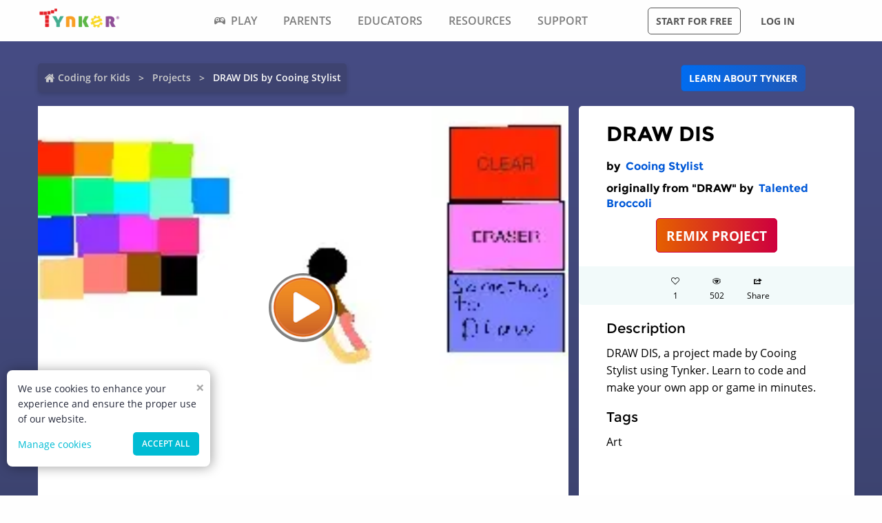

--- FILE ---
content_type: text/html; charset=utf-8
request_url: https://www.tynker.com/community/projects/play/draw-dis/5af1b00d1c36d125338b4580/
body_size: 13212
content:
<!DOCTYPE html><html lang="en"><head><meta charSet="utf-8"/><meta name="viewport" content="width=device-width, initial-scale=1.0"/><meta name="description" content="DRAW DIS, a project made by Cooing Stylist using Tynker. Learn to code and make your own app or game in minutes."/><link rel="icon" href="/logos/icons/appicon-180.png" sizes="180x180"/><meta name="language" content="en"/><title>DRAW DIS Project by Cooing Stylist | Tynker</title><link href="//www.google-analytics.com" rel="preconnect" crossorigin="anonymous"/><link href="//www.google-analytics.com" rel="dns-prefetch"/><link href="//res.cloudinary.com" rel="preconnect" crossorigin="anonymous"/><link href="//res.cloudinary.com" rel="dns-prefetch"/><link rel="preload" href="https://res.cloudinary.com/tynker-com/raw/upload/v1662998430/fonts/opensans-regular_zyutow.woff" as="font" type="font/woff2" crossorigin="anonymous" fetchpriority="high"/><link rel="preload" href="https://res.cloudinary.com/tynker-com/raw/upload/v1662999250/fonts/opensans-bold_njo6o0.woff" as="font" type="font/woff2" crossorigin="anonymous" fetchpriority="high"/><link rel="preload" href="https://res.cloudinary.com/tynker-com/raw/upload/v1663000001/fonts/opensans-semibold_dccczc.woff" as="font" type="font/woff2" crossorigin="anonymous" fetchpriority="high"/><link rel="preload" href="https://res.cloudinary.com/tynker-com/raw/upload/v1663000497/fonts/icomoon_j6hjq5.woff" as="font" type="font/woff2" crossorigin="anonymous" fetchpriority="high"/><link rel="preload" href="https://res.cloudinary.com/tynker-com/raw/upload/v1672908275/fonts/montserrat-bold_zzpznk.ttf" as="font" crossorigin="anonymous" fetchpriority="high"/><link rel="preload" href="https://res.cloudinary.com/tynker-com/image/upload/v1662978490/manual/bigplay_by1axj.webp" as="image"/><link rel="preload" href="https://res.cloudinary.com/tynker-com/image/upload/v1662729636/manual/icn-hamburger-white_uctvif.webp" as="image"/><link rel="preload" href="https://res.cloudinary.com/tynker-com/image/upload/v1662729636/manual/icn-hamburger_sf3zrc.webp" as="image"/><link rel="preload" href="https://www.tynker.com/images/tynker-logos/tynker-registered.png" as="image"/><link rel="preload" href="https://www.tynker.com/images/tynker-logos/tynker-registered.png" as="image"/><link rel="preload" href="https://res.cloudinary.com/tynker-com/image/upload/w_18,h_19/manual/home-icon_ikmv60.webp" as="image"/><link rel="canonical" href="https://www.tynker.com/community/projects/play/draw-dis/5af1b00d1c36d125338b4580/"/><script defer="">
        (function(i,s,o,g,r,a,m){i['GoogleAnalyticsObject']=r;i[r]=i[r]||function(){
            (i[r].q=i[r].q||[]).push(arguments)},i[r].l=1*new Date();a=s.createElement(o),
            m=s.getElementsByTagName(o)[0];a.async=1;a.src=g;m.parentNode.insertBefore(a,m)
        })(window,document,'script','//www.google-analytics.com/analytics.js','ga');

        ga('create', 'UA-34332914-1', 'auto');

        // GA Optimize
        ga('require', 'GTM-WRCH635');

        // Dimension 1: the member type custom dimension
        ga('set', 'dimension1', 'Browser');

        // Dimension 2: A/B test tracking, if applicable
        ga('set', 'dimension3', 'Anonymous');

        var isHiDpi = window.devicePixelRatio && window.devicePixelRatio >= 1.5;
        ga('set', 'dimension5', isHiDpi);

        var roleSelectorRole = window.localStorage ? window.localStorage.getItem('selectRole:role') : null;
        if (roleSelectorRole) {
            ga('set', 'dimension6', roleSelectorRole);
        }

        ga('require', 'ec');
        ga('send', 'pageview');
    </script><script type="application/ld+json">{"@context":"http://schema.org","@graph":[{"@context":"http://schema.org","@type":"Organization","url":"https://www.tynker.com/","name":"Tynker - Coding for Kids","description":"The #1 coding platform for kids. Tynker fuels learning across 150,000 schools and powers the imagination of 100 million kids worldwide. With Tynker, kids learn to code the fun and easy way with revolutionary visual code blocks that represent real programming concepts.","sameAs":["https://wikipedia.org/wiki/Tynker","https://www.wikidata.org/wiki/Q22909519","https://www.youtube.com/channel/UC2MAKe5X7pohhiMZ4nzdInA","https://twitter.com/gotynker","https://www.facebook.com/Gotynker/","https://www.instagram.com/tynkercoding/","https://www.pinterest.com/gotynker/","https://www.linkedin.com/company/tynker"],"logo":{"@type":"ImageObject","@id":"https://www.tynker.com/#logo","inLanguage":"en-US","url":"https://www.tynker.com/logos/icons/appicon-120.png","width":120,"height":120,"caption":"Tynker"},"address":{"streetAddress":"650 B Fremont Ave #330,","addressLocality":"Los Altos, CA","addressRegion":"Los Altos, CA","postalCode":"94024","addressCountry":"CA"},"contactPoint":[{"@type":"ContactPoint","contactType":"Support","email":"support@tynker.com"},{"@type":"ContactPoint","contactType":"Press","email":"press@tynker.com","telephone":"+16503088386"}],"image":"https://www.tynker.com/image/og/tynker-1200x630.jpg","aggregateRating":{"@type":"AggregateRating","ratingValue":4.7,"reviewCount":5023}},{"@context":"https://schema.org","@type":"BreadcrumbList","itemListElement":[{"@type":"ListItem","position":1,"item":"https://www.tynker.com/","name":"Coding for Kids"},{"@type":"ListItem","position":2,"item":"https://www.tynker.com/community/projects/","name":"Projects"},{"@type":"ListItem","position":3,"item":"https://www.tynker.com/community/projects/play/draw-dis/5af1b00d1c36d125338b4580/","name":"DRAW DIS by Cooing Stylist"}]},{"@context":"http://schema.org","@type":"WebPage","@id":"https://www.tynker.com/community/projects/play/draw-dis/5af1b00d1c36d125338b4580/","name":"DRAW DIS Project by Cooing Stylist","url":"https://www.tynker.com/community/projects/play/draw-dis/5af1b00d1c36d125338b4580/","lastReviewed":"2026-01-18T08:42:13.062Z","dateCreated":"2022-09-15T00:00:00Z","inLanguage":"en-US","description":"DRAW DIS, a project made by Cooing Stylist using Tynker. Learn to code and make your own app or game in minutes."},{"@context":"https://schema.org","@type":"CreativeWork","name":"DRAW DIS","description":"DRAW DIS, a project made by Cooing Stylist using Tynker. Learn to code and make your own app or game in minutes.","url":"https://www.tynker.com/community/projects/play/draw-dis/5af1b00d1c36d125338b4580/","author":{"@type":"Person","name":"Cooing Stylist","url":"https://www.tynker.com/community/profiles/583ed94eb819dafa168b4567/"},"genre":"Game code","keywords":["Art"]}]}</script><link rel="preload" as="image" imageSrcSet="/_next/image/?url=https%3A%2F%2Fwww.tynker.com%2Fprojects%2Fscreenshot%2F5af1b00d1c36d125338b4580%2Fdraw-dis.png&amp;w=1080&amp;q=75 1x, /_next/image/?url=https%3A%2F%2Fwww.tynker.com%2Fprojects%2Fscreenshot%2F5af1b00d1c36d125338b4580%2Fdraw-dis.png&amp;w=2048&amp;q=75 2x"/><meta name="next-head-count" content="25"/><link rel="preload" href="/_next/static/css/7dd72c7e59f557e0.css" as="style"/><link rel="stylesheet" href="/_next/static/css/7dd72c7e59f557e0.css" data-n-g=""/><link rel="preload" href="/_next/static/css/e5f5c7aa56ead23a.css" as="style"/><link rel="stylesheet" href="/_next/static/css/e5f5c7aa56ead23a.css" data-n-p=""/><link rel="preload" href="/_next/static/css/3ff03c22f86d0a72.css" as="style"/><link rel="stylesheet" href="/_next/static/css/3ff03c22f86d0a72.css" data-n-p=""/><link rel="preload" href="/_next/static/css/d8d05ae3b37019dc.css" as="style"/><link rel="stylesheet" href="/_next/static/css/d8d05ae3b37019dc.css" data-n-p=""/><noscript data-n-css=""></noscript><script defer="" nomodule="" src="/_next/static/chunks/polyfills-c67a75d1b6f99dc8.js"></script><script src="/_next/static/chunks/webpack-ab9a168e8f25c6f9.js" defer=""></script><script src="/_next/static/chunks/framework-4ed89e9640adfb9e.js" defer=""></script><script src="/_next/static/chunks/main-acc31a7eb61b2491.js" defer=""></script><script src="/_next/static/chunks/pages/_app-6e8e78ef7471c8cd.js" defer=""></script><script src="/_next/static/chunks/fb7d5399-d5cf5c89417a34e2.js" defer=""></script><script src="/_next/static/chunks/57c9cdab-35439cd4f5b9f3f3.js" defer=""></script><script src="/_next/static/chunks/8100-cc135ff53606d25f.js" defer=""></script><script src="/_next/static/chunks/1325-df646298902760bd.js" defer=""></script><script src="/_next/static/chunks/7622-f2ef32c0eada863d.js" defer=""></script><script src="/_next/static/chunks/3093-258340e5fb83bcf6.js" defer=""></script><script src="/_next/static/chunks/9042-4f87cbcc7004710f.js" defer=""></script><script src="/_next/static/chunks/6616-6b9c6fe16882e99f.js" defer=""></script><script src="/_next/static/chunks/8635-cdf859a3e0f049c1.js" defer=""></script><script src="/_next/static/chunks/1359-18798d445362dadc.js" defer=""></script><script src="/_next/static/chunks/8228-a5427298c2dfada8.js" defer=""></script><script src="/_next/static/chunks/9703-f6bb03457a7a43a0.js" defer=""></script><script src="/_next/static/chunks/5214-f492e17a3b6877c6.js" defer=""></script><script src="/_next/static/chunks/134-dd3afda582508973.js" defer=""></script><script src="/_next/static/chunks/pages/community/projects/play/%5BprojectName%5D/%5Bid%5D-b0143e63fda0b8e9.js" defer=""></script><script src="/_next/static/_UuIiL0-ZkzdZ3mHFMkBa/_buildManifest.js" defer=""></script><script src="/_next/static/_UuIiL0-ZkzdZ3mHFMkBa/_ssgManifest.js" defer=""></script></head><body><div id="__next"><header id="header" class="topMenu_header__qv_SB "><nav class="topMenu_nav__U_hDl"><div class="topMenu_menuIcon__CYpz3"><img alt="menu" height="17px" width="23px" src="https://res.cloudinary.com/tynker-com/image/upload/v1662729636/manual/icn-hamburger_sf3zrc.webp" priority="true"/></div><div class="topMenu_logoContainer__eTMiK"><a href="/"><img alt="Logo" src="https://www.tynker.com/images/tynker-logos/tynker-registered.png" height="25px" width="170px" priority="true"/></a></div><div class="topMenu_logoContainerMobile__OSzSJ"><a href="/"><img src="https://www.tynker.com/images/tynker-logos/tynker-registered.png" alt="Logo" height="40px" width="100px" priority="true"/></a></div><div class="navBar_navBarContainer___X33R"><div class="navMenu_navMenuContainer__0pNUJ "><a class="navMenu_navTitle__NboEr" href="/play/"><span><span class="icon-gamepad"></span>Play</span></a><ul class="navMenu_navMenu__dax_O"><li><a href="/play/"><span>Coding Games</span></a></li><li><a href="/minecraft/"><span class="navMenu_hasRightIcon__n7Jj_">Minecraft</span></a><div class="navMenu_subNavMenuWrapper__b3z9S"><ul class="navMenu_subNavMenu__NzXXO"><li><a href="/minecraft/skins/"><span>Minecraft Skins</span></a></li><li><a href="/minecraft/mods/"><span>Minecraft Mods</span></a></li><li><a href="/minecraft/mobs/"><span>Minecraft Mobs</span></a></li><li><a href="/minecraft/items/"><span>Minecraft Items</span></a></li><li><a href="/minecraft/addons/"><span>Minecraft Addons</span></a></li><li><a href="/minecraft/blocks/"><span>Minecraft Blocks</span></a></li></ul></div></li><li><a href="/hour-of-code/"><span>Hour of Code</span></a></li><li><a href="/community/galleries/"><span>Community</span></a></li></ul></div><div class="navMenu_navMenuContainer__0pNUJ "><a class="navMenu_navTitle__NboEr" href="/parents/"><span>Parents</span></a><ul class="navMenu_navMenu__dax_O"><li><a href="/parents/"><span>Overview</span></a></li><li><a href="/parents/curriculum/"><span>Curriculum</span></a></li><li><a href="/parents/pricing/"><span>Plans & Pricing</span></a></li><li><a href="/parents/gift"><span>Gift</span></a></li></ul></div><div class="navMenu_navMenuContainer__0pNUJ "><a class="navMenu_navTitle__NboEr" href="/school/"><span>Educators</span></a><ul class="navMenu_navMenu__dax_O"><li><a href="/school/"><span>Overview</span></a></li><li><a href="/school/coding-curriculum/"><span>School Curriculum</span></a></li><li><a href="/school/standards/"><span>Standards Alignment</span></a></li><li><a href="/school/coding-curriculum/request"><span>Request a Quote</span></a></li><li><a href="/school/training/"><span>Training & PD</span></a></li><li><a href="/hour-of-code/teacher"><span>Hour of Code</span></a></li></ul></div><div class="navMenu_navMenuContainer__0pNUJ "><a class="navMenu_navTitle__NboEr" href="/coding-for-kids/what-is-coding-for-kids"><span>Resources</span></a><ul class="navMenu_navMenu__dax_O"><li><a href="/coding-for-kids/what-is-coding-for-kids/"><span>What is Coding?</span></a></li><li><a href="/coding-for-kids/why-coding-matters/"><span>Why Coding Matters</span></a></li><li><a href="/ebooks/"><span>Coding eBooks</span></a></li><li><a href="/mobile/"><span>Mobile Apps</span></a></li><li><a href="/blog/"><span>Blog</span></a></li></ul></div><div class="navMenu_navMenuContainer__0pNUJ "><a class="navMenu_navTitle__NboEr" href="/support"><span>Support</span></a><ul class="navMenu_navMenu__dax_O"><li><a href="/contact"><span>Contact Support</span></a></li><li><a href="//tynkerschools.frontkb.com/en"><span>Schools Help Center</span></a></li><li><a href="//tynkerhome.frontkb.com/"><span>Home Help Center</span></a></li></ul></div></div><div style="position:relative"><div class="topMenu_cartDetails__4GAmf"><div class="topMenu_total___Vnji"><div><label class="topMenu_totalLabel__SE7oi">TOTAL:</label><label></label></div><a class="topMenu_checkout__LAEd5">CHECKOUT NOW</a></div></div></div><div class="topMenu_buttonsContainer__LJYH4"><button class="button --dark --hollow">Start for free</button><div class="topMenu_buttonWrapper__VV_a1"><button class="button --dark --clear">Log in</button></div></div></nav></header><header class="topMenu_stickyBanner__Um1ML" style="display:none"><nav class="topMenu_nav__U_hDl"><div class="topMenu_logoContainer__eTMiK"><a href="/"><img src="https://www.tynker.com/images/tynker-logos/tynker-registered.png" alt="Logo" width="187px" height="25px" priority="true"/></a></div><div class="topMenu_logoContainerMobile__OSzSJ"><a href="/"><img src="https://www.tynker.com/images/tynker-logos/tynker-registered.png" alt="Logo" height="37px" width="100px" priority="true"/></a></div><div style="position:relative"><a href="#allPlansParents" class="button --primary">START FOR FREE</a><div class="topMenu_cartDetails__4GAmf"><div class="topMenu_total___Vnji"><div><label class="topMenu_totalLabel__SE7oi">TOTAL:</label><label></label></div><a class="topMenu_checkout__LAEd5">CHECKOUT NOW</a></div></div></div></nav></header><div class="relative overflow-hidden"><div><div><div style="display:none">SERVED FROM NODE SERVER</div><section class="play_pageContent__wkGAP"><section class="projectDetail_container__hZQw_"><div class="projectHeader_container__RaQ1B"><div class="breadcrumb_breadcrumbsContainer__j07ZE projectHeader_breadCrumb__QyNS0"><ul class="breadcrumb_breadcrumbs__ogZqo "><li><span><img class="breadcrumb_homeIcon__IM3jM" src="https://res.cloudinary.com/tynker-com/image/upload/w_18,h_19/manual/home-icon_ikmv60.webp" alt="home" loading="eager"/><a href="/" rel="">Coding for Kids</a></span></li><li><span><a href="/community/projects/" rel="">Projects</a></span></li><li class="breadcrumb_current__O1mO3">DRAW DIS by Cooing Stylist</li></ul></div><div class="projectHeader_linkContainer__LNCNO"><a class=" button --secondary" rel="" href="/parents/">Learn about Tynker</a></div></div><div class="projectDetail_projectData__VBNPe"><div class="projectPlayCard_container___xFjr"><div style="position:relative"><span style="box-sizing:border-box;display:inline-block;overflow:hidden;width:initial;height:initial;background:none;opacity:1;border:0;margin:0;padding:0;position:relative;max-width:100%"><span style="box-sizing:border-box;display:block;width:initial;height:initial;background:none;opacity:1;border:0;margin:0;padding:0;max-width:100%"><img style="display:block;max-width:100%;width:initial;height:initial;background:none;opacity:1;border:0;margin:0;padding:0" alt="" aria-hidden="true" src="data:image/svg+xml,%3csvg%20xmlns=%27http://www.w3.org/2000/svg%27%20version=%271.1%27%20width=%271024%27%20height=%27768%27/%3e"/></span><img alt="DRAW DIS" srcSet="/_next/image/?url=https%3A%2F%2Fwww.tynker.com%2Fprojects%2Fscreenshot%2F5af1b00d1c36d125338b4580%2Fdraw-dis.png&amp;w=1080&amp;q=75 1x, /_next/image/?url=https%3A%2F%2Fwww.tynker.com%2Fprojects%2Fscreenshot%2F5af1b00d1c36d125338b4580%2Fdraw-dis.png&amp;w=2048&amp;q=75 2x" src="/_next/image/?url=https%3A%2F%2Fwww.tynker.com%2Fprojects%2Fscreenshot%2F5af1b00d1c36d125338b4580%2Fdraw-dis.png&amp;w=2048&amp;q=75" decoding="async" data-nimg="intrinsic" style="position:absolute;top:0;left:0;bottom:0;right:0;box-sizing:border-box;padding:0;border:none;margin:auto;display:block;width:0;height:0;min-width:100%;max-width:100%;min-height:100%;max-height:100%"/></span><div class="projectPlayCard_playButton__yYshN" style="background-image:url(https://res.cloudinary.com/tynker-com/image/upload/v1662978490/manual/bigplay_by1axj.webp)"></div></div></div><section class="projectMetatdata_panel__LbaUi"><h1>DRAW DIS</h1><h2>by <a class=" " rel="" href="/community/profiles/583ed94eb819dafa168b4567/"> <!-- -->Cooing Stylist</a></h2><h2>originally from &quot;DRAW&quot; by<!-- --> <a class=" " rel="" href="/community/profiles/59dc25dd949b56c2718b456c/"> <!-- -->Talented Broccoli</a></h2><div class="projectMetatdata_center__Bgi7q"><a href="/ide?p=5af1b00d1c36d125338b4580" rel="nofollow" class=" button --hero --large">REMIX PROJECT</a></div><div class="projectMetatdata_actions__xjjwa"><div class="projectMetatdata_actionStateLikes__1_GfN"><div class="icon-heart"></div><div>0</div></div><div class="projectMetatdata_actionState__Tlj8q"><div class="icon-eye"></div><div>0</div></div><div class="projectMetatdata_actionStateLikes__1_GfN"><div class="icon-share"></div><div>Share</div></div></div><div class="projectMetatdata_description__of5fD"><h3>Description</h3><p>DRAW DIS, a project made by Cooing Stylist using Tynker. Learn to code and make your own app or game in minutes.</p></div><div class="projectMetatdata_description__of5fD"><h3>Tags</h3><p>Art</p></div></section></div><div class="seoMetadata_container__wllNq"><div class="seoMetadata_seoMetadata__koMxY"><div class="seoMetadata_panel__wy3xg"><div class="seoMetadata_dataContainer__BVwXH"><h3>Concepts</h3><p><span>simple messaging, </span><span>simple events, </span><span>pen color, </span><span>lists, </span><span>input/output, </span><span>simple loops, </span><span>text handling, </span><span>advanced animation, </span><span>direction and turning, </span><span>simple drawing, </span><span>miscellaneous, </span><span>simple conditionals, </span><span>pen size, </span><span>detect conditions, </span><span>simple motion, </span></p><ul class="seoMetadata_stats__A27IS"><li><b>#<!-- -->Lines<!-- -->:</b><span>112</span></li><li><b>#<!-- -->Actors<!-- -->:</b><span>21</span></li><li><b>#<!-- -->Costumes<!-- -->:</b><span>21</span></li><li><b>#<!-- -->Scripts<!-- -->:</b><span>41</span></li></ul></div></div></div></div></section><section class="projectCardList_projectCardSection__Fi44b"><div class="projectCardList_projectCardList__p74B9"><h3>Remixes of &quot;DRAW DIS&quot; (4)</h3><div class="projectCard_container__VSlBp"><div class="projectCard_projectCard__zHal9"><a class="projectCard_linkImage__onxLq --novisit" href="/community/projects/play/draw/5ac9053794e01d8d548b456e/" style="background:#f7ae71"><span style="box-sizing:border-box;display:inline-block;overflow:hidden;width:initial;height:initial;background:none;opacity:1;border:0;margin:0;padding:0;position:relative;max-width:100%"><span style="box-sizing:border-box;display:block;width:initial;height:initial;background:none;opacity:1;border:0;margin:0;padding:0;max-width:100%"><img style="display:block;max-width:100%;width:initial;height:initial;background:none;opacity:1;border:0;margin:0;padding:0" alt="" aria-hidden="true" src="data:image/svg+xml,%3csvg%20xmlns=%27http://www.w3.org/2000/svg%27%20version=%271.1%27%20width=%27560%27%20height=%27320%27/%3e"/></span><img alt="DRAW" src="[data-uri]" decoding="async" data-nimg="intrinsic" style="image-rendering:pixelated;position:absolute;top:0;left:0;bottom:0;right:0;box-sizing:border-box;padding:0;border:none;margin:auto;display:block;width:0;height:0;min-width:100%;max-width:100%;min-height:100%;max-height:100%"/><noscript><img alt="DRAW" srcSet="/_next/image/?url=https%3A%2F%2Fwww.tynker.com%2Fprojects%2Fscreenshot%2F5ac9053794e01d8d548b456e%2Fdraw.png&amp;w=640&amp;q=75 1x, /_next/image/?url=https%3A%2F%2Fwww.tynker.com%2Fprojects%2Fscreenshot%2F5ac9053794e01d8d548b456e%2Fdraw.png&amp;w=1200&amp;q=75 2x" src="/_next/image/?url=https%3A%2F%2Fwww.tynker.com%2Fprojects%2Fscreenshot%2F5ac9053794e01d8d548b456e%2Fdraw.png&amp;w=1200&amp;q=75" decoding="async" data-nimg="intrinsic" style="image-rendering:pixelated;position:absolute;top:0;left:0;bottom:0;right:0;box-sizing:border-box;padding:0;border:none;margin:auto;display:block;width:0;height:0;min-width:100%;max-width:100%;min-height:100%;max-height:100%" loading="lazy"/></noscript></span><span class="projectCard_cardPreviewAction__En7jo"><span class="projectCard_cardPreviewIcon__n_Ute"></span></span></a><div class="projectCard_cardDetails__NKSNn"><div><label>DRAW</label><div class="projectCard_cardDescription__CBYiu">by <a class=" " rel="" href="/community/profiles/59dc25dd949b56c2718b456c/">Talented Broccoli</a></div></div><div class="projectCard_imgConatiner__bT3sg"><div><span style="box-sizing:border-box;display:inline-block;overflow:hidden;width:initial;height:initial;background:none;opacity:1;border:0;margin:0;padding:0;position:relative;max-width:100%"><span style="box-sizing:border-box;display:block;width:initial;height:initial;background:none;opacity:1;border:0;margin:0;padding:0;max-width:100%"><img style="display:block;max-width:100%;width:initial;height:initial;background:none;opacity:1;border:0;margin:0;padding:0" alt="" aria-hidden="true" src="data:image/svg+xml,%3csvg%20xmlns=%27http://www.w3.org/2000/svg%27%20version=%271.1%27%20width=%2721%27%20height=%2718%27/%3e"/></span><img alt="views" src="[data-uri]" decoding="async" data-nimg="intrinsic" style="position:absolute;top:0;left:0;bottom:0;right:0;box-sizing:border-box;padding:0;border:none;margin:auto;display:block;width:0;height:0;min-width:100%;max-width:100%;min-height:100%;max-height:100%"/><noscript><img alt="views" srcSet="/_next/image/?url=%2Fassets%2Feye.png&amp;w=32&amp;q=75 1x, /_next/image/?url=%2Fassets%2Feye.png&amp;w=48&amp;q=75 2x" src="/_next/image/?url=%2Fassets%2Feye.png&amp;w=48&amp;q=75" decoding="async" data-nimg="intrinsic" style="position:absolute;top:0;left:0;bottom:0;right:0;box-sizing:border-box;padding:0;border:none;margin:auto;display:block;width:0;height:0;min-width:100%;max-width:100%;min-height:100%;max-height:100%" loading="lazy"/></noscript></span><div class="projectCard_views__muLGI">6.6k</div></div></div></div></div></div><div class="projectCard_container__VSlBp"><div class="projectCard_projectCard__zHal9"><a class="projectCard_linkImage__onxLq --novisit" href="/community/projects/play/like-please/5af33258949b56a5728b45a6/" style="background:#f7ae71"><span style="box-sizing:border-box;display:inline-block;overflow:hidden;width:initial;height:initial;background:none;opacity:1;border:0;margin:0;padding:0;position:relative;max-width:100%"><span style="box-sizing:border-box;display:block;width:initial;height:initial;background:none;opacity:1;border:0;margin:0;padding:0;max-width:100%"><img style="display:block;max-width:100%;width:initial;height:initial;background:none;opacity:1;border:0;margin:0;padding:0" alt="" aria-hidden="true" src="data:image/svg+xml,%3csvg%20xmlns=%27http://www.w3.org/2000/svg%27%20version=%271.1%27%20width=%27560%27%20height=%27320%27/%3e"/></span><img alt="like please" src="[data-uri]" decoding="async" data-nimg="intrinsic" style="image-rendering:pixelated;position:absolute;top:0;left:0;bottom:0;right:0;box-sizing:border-box;padding:0;border:none;margin:auto;display:block;width:0;height:0;min-width:100%;max-width:100%;min-height:100%;max-height:100%"/><noscript><img alt="like please" srcSet="/_next/image/?url=https%3A%2F%2Fwww.tynker.com%2Fprojects%2Fscreenshot%2F5af33258949b56a5728b45a6%2Flike-please.png&amp;w=640&amp;q=75 1x, /_next/image/?url=https%3A%2F%2Fwww.tynker.com%2Fprojects%2Fscreenshot%2F5af33258949b56a5728b45a6%2Flike-please.png&amp;w=1200&amp;q=75 2x" src="/_next/image/?url=https%3A%2F%2Fwww.tynker.com%2Fprojects%2Fscreenshot%2F5af33258949b56a5728b45a6%2Flike-please.png&amp;w=1200&amp;q=75" decoding="async" data-nimg="intrinsic" style="image-rendering:pixelated;position:absolute;top:0;left:0;bottom:0;right:0;box-sizing:border-box;padding:0;border:none;margin:auto;display:block;width:0;height:0;min-width:100%;max-width:100%;min-height:100%;max-height:100%" loading="lazy"/></noscript></span><span class="projectCard_cardPreviewAction__En7jo"><span class="projectCard_cardPreviewIcon__n_Ute"></span></span></a><div class="projectCard_cardDetails__NKSNn"><div><label>like please</label><div class="projectCard_cardDescription__CBYiu">by <a class=" " rel="" href="/community/profiles/5a4fbf0376f293e02e8b467c/">Caterwauling Bumper</a></div></div><div class="projectCard_imgConatiner__bT3sg"><div><span style="box-sizing:border-box;display:inline-block;overflow:hidden;width:initial;height:initial;background:none;opacity:1;border:0;margin:0;padding:0;position:relative;max-width:100%"><span style="box-sizing:border-box;display:block;width:initial;height:initial;background:none;opacity:1;border:0;margin:0;padding:0;max-width:100%"><img style="display:block;max-width:100%;width:initial;height:initial;background:none;opacity:1;border:0;margin:0;padding:0" alt="" aria-hidden="true" src="data:image/svg+xml,%3csvg%20xmlns=%27http://www.w3.org/2000/svg%27%20version=%271.1%27%20width=%2721%27%20height=%2718%27/%3e"/></span><img alt="views" src="[data-uri]" decoding="async" data-nimg="intrinsic" style="position:absolute;top:0;left:0;bottom:0;right:0;box-sizing:border-box;padding:0;border:none;margin:auto;display:block;width:0;height:0;min-width:100%;max-width:100%;min-height:100%;max-height:100%"/><noscript><img alt="views" srcSet="/_next/image/?url=%2Fassets%2Feye.png&amp;w=32&amp;q=75 1x, /_next/image/?url=%2Fassets%2Feye.png&amp;w=48&amp;q=75 2x" src="/_next/image/?url=%2Fassets%2Feye.png&amp;w=48&amp;q=75" decoding="async" data-nimg="intrinsic" style="position:absolute;top:0;left:0;bottom:0;right:0;box-sizing:border-box;padding:0;border:none;margin:auto;display:block;width:0;height:0;min-width:100%;max-width:100%;min-height:100%;max-height:100%" loading="lazy"/></noscript></span><div class="projectCard_views__muLGI">447</div></div></div></div></div></div><div class="projectCard_container__VSlBp"><div class="projectCard_projectCard__zHal9"><a class="projectCard_linkImage__onxLq --novisit" href="/community/projects/play/like-please-1/5afed7f65ae029a03c8b45bb/" style="background:#f7ae71"><span style="box-sizing:border-box;display:inline-block;overflow:hidden;width:initial;height:initial;background:none;opacity:1;border:0;margin:0;padding:0;position:relative;max-width:100%"><span style="box-sizing:border-box;display:block;width:initial;height:initial;background:none;opacity:1;border:0;margin:0;padding:0;max-width:100%"><img style="display:block;max-width:100%;width:initial;height:initial;background:none;opacity:1;border:0;margin:0;padding:0" alt="" aria-hidden="true" src="data:image/svg+xml,%3csvg%20xmlns=%27http://www.w3.org/2000/svg%27%20version=%271.1%27%20width=%27560%27%20height=%27320%27/%3e"/></span><img alt="like please 1" src="[data-uri]" decoding="async" data-nimg="intrinsic" style="image-rendering:pixelated;position:absolute;top:0;left:0;bottom:0;right:0;box-sizing:border-box;padding:0;border:none;margin:auto;display:block;width:0;height:0;min-width:100%;max-width:100%;min-height:100%;max-height:100%"/><noscript><img alt="like please 1" srcSet="/_next/image/?url=https%3A%2F%2Fwww.tynker.com%2Fprojects%2Fscreenshot%2F5afed7f65ae029a03c8b45bb%2Flike-please-1.png&amp;w=640&amp;q=75 1x, /_next/image/?url=https%3A%2F%2Fwww.tynker.com%2Fprojects%2Fscreenshot%2F5afed7f65ae029a03c8b45bb%2Flike-please-1.png&amp;w=1200&amp;q=75 2x" src="/_next/image/?url=https%3A%2F%2Fwww.tynker.com%2Fprojects%2Fscreenshot%2F5afed7f65ae029a03c8b45bb%2Flike-please-1.png&amp;w=1200&amp;q=75" decoding="async" data-nimg="intrinsic" style="image-rendering:pixelated;position:absolute;top:0;left:0;bottom:0;right:0;box-sizing:border-box;padding:0;border:none;margin:auto;display:block;width:0;height:0;min-width:100%;max-width:100%;min-height:100%;max-height:100%" loading="lazy"/></noscript></span><span class="projectCard_cardPreviewAction__En7jo"><span class="projectCard_cardPreviewIcon__n_Ute"></span></span></a><div class="projectCard_cardDetails__NKSNn"><div><label>like please 1</label><div class="projectCard_cardDescription__CBYiu">by <a class=" " rel="" href="/community/profiles/5880daf1949b56e36e8b459f/">Assured Condition</a></div></div><div class="projectCard_imgConatiner__bT3sg"><div><span style="box-sizing:border-box;display:inline-block;overflow:hidden;width:initial;height:initial;background:none;opacity:1;border:0;margin:0;padding:0;position:relative;max-width:100%"><span style="box-sizing:border-box;display:block;width:initial;height:initial;background:none;opacity:1;border:0;margin:0;padding:0;max-width:100%"><img style="display:block;max-width:100%;width:initial;height:initial;background:none;opacity:1;border:0;margin:0;padding:0" alt="" aria-hidden="true" src="data:image/svg+xml,%3csvg%20xmlns=%27http://www.w3.org/2000/svg%27%20version=%271.1%27%20width=%2721%27%20height=%2718%27/%3e"/></span><img alt="views" src="[data-uri]" decoding="async" data-nimg="intrinsic" style="position:absolute;top:0;left:0;bottom:0;right:0;box-sizing:border-box;padding:0;border:none;margin:auto;display:block;width:0;height:0;min-width:100%;max-width:100%;min-height:100%;max-height:100%"/><noscript><img alt="views" srcSet="/_next/image/?url=%2Fassets%2Feye.png&amp;w=32&amp;q=75 1x, /_next/image/?url=%2Fassets%2Feye.png&amp;w=48&amp;q=75 2x" src="/_next/image/?url=%2Fassets%2Feye.png&amp;w=48&amp;q=75" decoding="async" data-nimg="intrinsic" style="position:absolute;top:0;left:0;bottom:0;right:0;box-sizing:border-box;padding:0;border:none;margin:auto;display:block;width:0;height:0;min-width:100%;max-width:100%;min-height:100%;max-height:100%" loading="lazy"/></noscript></span><div class="projectCard_views__muLGI">415</div></div></div></div></div></div><div class="projectCard_container__VSlBp"><div class="projectCard_projectCard__zHal9"><a class="projectCard_linkImage__onxLq --novisit" href="/community/projects/play/draw-1/5b059c125ae029e8068b45a5/" style="background:#f7ae71"><span style="box-sizing:border-box;display:inline-block;overflow:hidden;width:initial;height:initial;background:none;opacity:1;border:0;margin:0;padding:0;position:relative;max-width:100%"><span style="box-sizing:border-box;display:block;width:initial;height:initial;background:none;opacity:1;border:0;margin:0;padding:0;max-width:100%"><img style="display:block;max-width:100%;width:initial;height:initial;background:none;opacity:1;border:0;margin:0;padding:0" alt="" aria-hidden="true" src="data:image/svg+xml,%3csvg%20xmlns=%27http://www.w3.org/2000/svg%27%20version=%271.1%27%20width=%27560%27%20height=%27320%27/%3e"/></span><img alt="DRAW 1" src="[data-uri]" decoding="async" data-nimg="intrinsic" style="image-rendering:pixelated;position:absolute;top:0;left:0;bottom:0;right:0;box-sizing:border-box;padding:0;border:none;margin:auto;display:block;width:0;height:0;min-width:100%;max-width:100%;min-height:100%;max-height:100%"/><noscript><img alt="DRAW 1" srcSet="/_next/image/?url=https%3A%2F%2Fwww.tynker.com%2Fprojects%2Fscreenshot%2F5b059c125ae029e8068b45a5%2Fdraw-1.png&amp;w=640&amp;q=75 1x, /_next/image/?url=https%3A%2F%2Fwww.tynker.com%2Fprojects%2Fscreenshot%2F5b059c125ae029e8068b45a5%2Fdraw-1.png&amp;w=1200&amp;q=75 2x" src="/_next/image/?url=https%3A%2F%2Fwww.tynker.com%2Fprojects%2Fscreenshot%2F5b059c125ae029e8068b45a5%2Fdraw-1.png&amp;w=1200&amp;q=75" decoding="async" data-nimg="intrinsic" style="image-rendering:pixelated;position:absolute;top:0;left:0;bottom:0;right:0;box-sizing:border-box;padding:0;border:none;margin:auto;display:block;width:0;height:0;min-width:100%;max-width:100%;min-height:100%;max-height:100%" loading="lazy"/></noscript></span><span class="projectCard_cardPreviewAction__En7jo"><span class="projectCard_cardPreviewIcon__n_Ute"></span></span></a><div class="projectCard_cardDetails__NKSNn"><div><label>DRAW 1</label><div class="projectCard_cardDescription__CBYiu">by <a class=" " rel="" href="/community/profiles/5af0d5f61c36d115378b4568/">Nervous Intrigue</a></div></div><div class="projectCard_imgConatiner__bT3sg"><div><span style="box-sizing:border-box;display:inline-block;overflow:hidden;width:initial;height:initial;background:none;opacity:1;border:0;margin:0;padding:0;position:relative;max-width:100%"><span style="box-sizing:border-box;display:block;width:initial;height:initial;background:none;opacity:1;border:0;margin:0;padding:0;max-width:100%"><img style="display:block;max-width:100%;width:initial;height:initial;background:none;opacity:1;border:0;margin:0;padding:0" alt="" aria-hidden="true" src="data:image/svg+xml,%3csvg%20xmlns=%27http://www.w3.org/2000/svg%27%20version=%271.1%27%20width=%2721%27%20height=%2718%27/%3e"/></span><img alt="views" src="[data-uri]" decoding="async" data-nimg="intrinsic" style="position:absolute;top:0;left:0;bottom:0;right:0;box-sizing:border-box;padding:0;border:none;margin:auto;display:block;width:0;height:0;min-width:100%;max-width:100%;min-height:100%;max-height:100%"/><noscript><img alt="views" srcSet="/_next/image/?url=%2Fassets%2Feye.png&amp;w=32&amp;q=75 1x, /_next/image/?url=%2Fassets%2Feye.png&amp;w=48&amp;q=75 2x" src="/_next/image/?url=%2Fassets%2Feye.png&amp;w=48&amp;q=75" decoding="async" data-nimg="intrinsic" style="position:absolute;top:0;left:0;bottom:0;right:0;box-sizing:border-box;padding:0;border:none;margin:auto;display:block;width:0;height:0;min-width:100%;max-width:100%;min-height:100%;max-height:100%" loading="lazy"/></noscript></span><div class="projectCard_views__muLGI">545</div></div></div></div></div></div><div class="projectCardList_pageLink__xzhT5"><a href="/community/projects/remixes/5af1b00d1c36d125338b4580/" rel="" class=" button --secondary">VIEW ALL REMIXES</a></div></div></section><section class="projectCardList_projectCardSection__Fi44b"><div class="projectCardList_projectCardList__p74B9"><h3>More from Cooing Stylist (15)</h3><div class="projectCard_container__VSlBp"><div class="projectCard_projectCard__zHal9"><a class="projectCard_linkImage__onxLq --novisit" href="/community/projects/play/coolll-dude/588a33ec1c36d1507c8b45aa/" style="background:#f7ae71"><span style="box-sizing:border-box;display:inline-block;overflow:hidden;width:initial;height:initial;background:none;opacity:1;border:0;margin:0;padding:0;position:relative;max-width:100%"><span style="box-sizing:border-box;display:block;width:initial;height:initial;background:none;opacity:1;border:0;margin:0;padding:0;max-width:100%"><img style="display:block;max-width:100%;width:initial;height:initial;background:none;opacity:1;border:0;margin:0;padding:0" alt="" aria-hidden="true" src="data:image/svg+xml,%3csvg%20xmlns=%27http://www.w3.org/2000/svg%27%20version=%271.1%27%20width=%27560%27%20height=%27320%27/%3e"/></span><img alt="coolll dude 😎" src="[data-uri]" decoding="async" data-nimg="intrinsic" style="image-rendering:pixelated;position:absolute;top:0;left:0;bottom:0;right:0;box-sizing:border-box;padding:0;border:none;margin:auto;display:block;width:0;height:0;min-width:100%;max-width:100%;min-height:100%;max-height:100%"/><noscript><img alt="coolll dude 😎" srcSet="/_next/image/?url=https%3A%2F%2Fwww.tynker.com%2Fprojects%2Fscreenshot%2F588a33ec1c36d1507c8b45aa%2Fcoolll-dude.png&amp;w=640&amp;q=75 1x, /_next/image/?url=https%3A%2F%2Fwww.tynker.com%2Fprojects%2Fscreenshot%2F588a33ec1c36d1507c8b45aa%2Fcoolll-dude.png&amp;w=1200&amp;q=75 2x" src="/_next/image/?url=https%3A%2F%2Fwww.tynker.com%2Fprojects%2Fscreenshot%2F588a33ec1c36d1507c8b45aa%2Fcoolll-dude.png&amp;w=1200&amp;q=75" decoding="async" data-nimg="intrinsic" style="image-rendering:pixelated;position:absolute;top:0;left:0;bottom:0;right:0;box-sizing:border-box;padding:0;border:none;margin:auto;display:block;width:0;height:0;min-width:100%;max-width:100%;min-height:100%;max-height:100%" loading="lazy"/></noscript></span><span class="projectCard_cardPreviewAction__En7jo"><span class="projectCard_cardPreviewIcon__n_Ute"></span></span></a><div class="projectCard_cardDetails__NKSNn"><div><label>coolll dude 😎</label><div class="projectCard_cardDescription__CBYiu">by <a class=" " rel="" href="/community/profiles/583ed94eb819dafa168b4567/">Cooing Stylist</a></div></div><div class="projectCard_imgConatiner__bT3sg"><div><span style="box-sizing:border-box;display:inline-block;overflow:hidden;width:initial;height:initial;background:none;opacity:1;border:0;margin:0;padding:0;position:relative;max-width:100%"><span style="box-sizing:border-box;display:block;width:initial;height:initial;background:none;opacity:1;border:0;margin:0;padding:0;max-width:100%"><img style="display:block;max-width:100%;width:initial;height:initial;background:none;opacity:1;border:0;margin:0;padding:0" alt="" aria-hidden="true" src="data:image/svg+xml,%3csvg%20xmlns=%27http://www.w3.org/2000/svg%27%20version=%271.1%27%20width=%2721%27%20height=%2718%27/%3e"/></span><img alt="views" src="[data-uri]" decoding="async" data-nimg="intrinsic" style="position:absolute;top:0;left:0;bottom:0;right:0;box-sizing:border-box;padding:0;border:none;margin:auto;display:block;width:0;height:0;min-width:100%;max-width:100%;min-height:100%;max-height:100%"/><noscript><img alt="views" srcSet="/_next/image/?url=%2Fassets%2Feye.png&amp;w=32&amp;q=75 1x, /_next/image/?url=%2Fassets%2Feye.png&amp;w=48&amp;q=75 2x" src="/_next/image/?url=%2Fassets%2Feye.png&amp;w=48&amp;q=75" decoding="async" data-nimg="intrinsic" style="position:absolute;top:0;left:0;bottom:0;right:0;box-sizing:border-box;padding:0;border:none;margin:auto;display:block;width:0;height:0;min-width:100%;max-width:100%;min-height:100%;max-height:100%" loading="lazy"/></noscript></span><div class="projectCard_views__muLGI">959</div></div></div></div></div></div><div class="projectCard_container__VSlBp"><div class="projectCard_projectCard__zHal9"><a class="projectCard_linkImage__onxLq --novisit" href="/community/projects/play/change-my-slopy-face/588a340976f2935c778b4597/" style="background:#f7ae71"><span style="box-sizing:border-box;display:inline-block;overflow:hidden;width:initial;height:initial;background:none;opacity:1;border:0;margin:0;padding:0;position:relative;max-width:100%"><span style="box-sizing:border-box;display:block;width:initial;height:initial;background:none;opacity:1;border:0;margin:0;padding:0;max-width:100%"><img style="display:block;max-width:100%;width:initial;height:initial;background:none;opacity:1;border:0;margin:0;padding:0" alt="" aria-hidden="true" src="data:image/svg+xml,%3csvg%20xmlns=%27http://www.w3.org/2000/svg%27%20version=%271.1%27%20width=%27560%27%20height=%27320%27/%3e"/></span><img alt="change my slopy face 😂🤣" src="[data-uri]" decoding="async" data-nimg="intrinsic" style="image-rendering:pixelated;position:absolute;top:0;left:0;bottom:0;right:0;box-sizing:border-box;padding:0;border:none;margin:auto;display:block;width:0;height:0;min-width:100%;max-width:100%;min-height:100%;max-height:100%"/><noscript><img alt="change my slopy face 😂🤣" srcSet="/_next/image/?url=https%3A%2F%2Fwww.tynker.com%2Fprojects%2Fscreenshot%2F588a340976f2935c778b4597%2Fchange-my-slopy-face.png&amp;w=640&amp;q=75 1x, /_next/image/?url=https%3A%2F%2Fwww.tynker.com%2Fprojects%2Fscreenshot%2F588a340976f2935c778b4597%2Fchange-my-slopy-face.png&amp;w=1200&amp;q=75 2x" src="/_next/image/?url=https%3A%2F%2Fwww.tynker.com%2Fprojects%2Fscreenshot%2F588a340976f2935c778b4597%2Fchange-my-slopy-face.png&amp;w=1200&amp;q=75" decoding="async" data-nimg="intrinsic" style="image-rendering:pixelated;position:absolute;top:0;left:0;bottom:0;right:0;box-sizing:border-box;padding:0;border:none;margin:auto;display:block;width:0;height:0;min-width:100%;max-width:100%;min-height:100%;max-height:100%" loading="lazy"/></noscript></span><span class="projectCard_cardPreviewAction__En7jo"><span class="projectCard_cardPreviewIcon__n_Ute"></span></span></a><div class="projectCard_cardDetails__NKSNn"><div><label>change my slopy face 😂🤣</label><div class="projectCard_cardDescription__CBYiu">by <a class=" " rel="" href="/community/profiles/583ed94eb819dafa168b4567/">Cooing Stylist</a></div></div><div class="projectCard_imgConatiner__bT3sg"><div><span style="box-sizing:border-box;display:inline-block;overflow:hidden;width:initial;height:initial;background:none;opacity:1;border:0;margin:0;padding:0;position:relative;max-width:100%"><span style="box-sizing:border-box;display:block;width:initial;height:initial;background:none;opacity:1;border:0;margin:0;padding:0;max-width:100%"><img style="display:block;max-width:100%;width:initial;height:initial;background:none;opacity:1;border:0;margin:0;padding:0" alt="" aria-hidden="true" src="data:image/svg+xml,%3csvg%20xmlns=%27http://www.w3.org/2000/svg%27%20version=%271.1%27%20width=%2721%27%20height=%2718%27/%3e"/></span><img alt="views" src="[data-uri]" decoding="async" data-nimg="intrinsic" style="position:absolute;top:0;left:0;bottom:0;right:0;box-sizing:border-box;padding:0;border:none;margin:auto;display:block;width:0;height:0;min-width:100%;max-width:100%;min-height:100%;max-height:100%"/><noscript><img alt="views" srcSet="/_next/image/?url=%2Fassets%2Feye.png&amp;w=32&amp;q=75 1x, /_next/image/?url=%2Fassets%2Feye.png&amp;w=48&amp;q=75 2x" src="/_next/image/?url=%2Fassets%2Feye.png&amp;w=48&amp;q=75" decoding="async" data-nimg="intrinsic" style="position:absolute;top:0;left:0;bottom:0;right:0;box-sizing:border-box;padding:0;border:none;margin:auto;display:block;width:0;height:0;min-width:100%;max-width:100%;min-height:100%;max-height:100%" loading="lazy"/></noscript></span><div class="projectCard_views__muLGI">1k</div></div></div></div></div></div><div class="projectCard_container__VSlBp"><div class="projectCard_projectCard__zHal9"><a class="projectCard_linkImage__onxLq --novisit" href="/community/projects/play/talking-tofu-1/58ff8c595ae0296b488b45ed/" style="background:#f7ae71"><span style="box-sizing:border-box;display:inline-block;overflow:hidden;width:initial;height:initial;background:none;opacity:1;border:0;margin:0;padding:0;position:relative;max-width:100%"><span style="box-sizing:border-box;display:block;width:initial;height:initial;background:none;opacity:1;border:0;margin:0;padding:0;max-width:100%"><img style="display:block;max-width:100%;width:initial;height:initial;background:none;opacity:1;border:0;margin:0;padding:0" alt="" aria-hidden="true" src="data:image/svg+xml,%3csvg%20xmlns=%27http://www.w3.org/2000/svg%27%20version=%271.1%27%20width=%27560%27%20height=%27320%27/%3e"/></span><img alt="Talking Tofu 1" src="[data-uri]" decoding="async" data-nimg="intrinsic" style="image-rendering:pixelated;position:absolute;top:0;left:0;bottom:0;right:0;box-sizing:border-box;padding:0;border:none;margin:auto;display:block;width:0;height:0;min-width:100%;max-width:100%;min-height:100%;max-height:100%"/><noscript><img alt="Talking Tofu 1" srcSet="/_next/image/?url=https%3A%2F%2Fwww.tynker.com%2Fprojects%2Fscreenshot%2F58ff8c595ae0296b488b45ed%2Ftalking-tofu-1.png&amp;w=640&amp;q=75 1x, /_next/image/?url=https%3A%2F%2Fwww.tynker.com%2Fprojects%2Fscreenshot%2F58ff8c595ae0296b488b45ed%2Ftalking-tofu-1.png&amp;w=1200&amp;q=75 2x" src="/_next/image/?url=https%3A%2F%2Fwww.tynker.com%2Fprojects%2Fscreenshot%2F58ff8c595ae0296b488b45ed%2Ftalking-tofu-1.png&amp;w=1200&amp;q=75" decoding="async" data-nimg="intrinsic" style="image-rendering:pixelated;position:absolute;top:0;left:0;bottom:0;right:0;box-sizing:border-box;padding:0;border:none;margin:auto;display:block;width:0;height:0;min-width:100%;max-width:100%;min-height:100%;max-height:100%" loading="lazy"/></noscript></span><span class="projectCard_cardPreviewAction__En7jo"><span class="projectCard_cardPreviewIcon__n_Ute"></span></span></a><div class="projectCard_cardDetails__NKSNn"><div><label>Talking Tofu 1</label><div class="projectCard_cardDescription__CBYiu">by <a class=" " rel="" href="/community/profiles/583ed94eb819dafa168b4567/">Cooing Stylist</a></div></div><div class="projectCard_imgConatiner__bT3sg"><div><span style="box-sizing:border-box;display:inline-block;overflow:hidden;width:initial;height:initial;background:none;opacity:1;border:0;margin:0;padding:0;position:relative;max-width:100%"><span style="box-sizing:border-box;display:block;width:initial;height:initial;background:none;opacity:1;border:0;margin:0;padding:0;max-width:100%"><img style="display:block;max-width:100%;width:initial;height:initial;background:none;opacity:1;border:0;margin:0;padding:0" alt="" aria-hidden="true" src="data:image/svg+xml,%3csvg%20xmlns=%27http://www.w3.org/2000/svg%27%20version=%271.1%27%20width=%2721%27%20height=%2718%27/%3e"/></span><img alt="views" src="[data-uri]" decoding="async" data-nimg="intrinsic" style="position:absolute;top:0;left:0;bottom:0;right:0;box-sizing:border-box;padding:0;border:none;margin:auto;display:block;width:0;height:0;min-width:100%;max-width:100%;min-height:100%;max-height:100%"/><noscript><img alt="views" srcSet="/_next/image/?url=%2Fassets%2Feye.png&amp;w=32&amp;q=75 1x, /_next/image/?url=%2Fassets%2Feye.png&amp;w=48&amp;q=75 2x" src="/_next/image/?url=%2Fassets%2Feye.png&amp;w=48&amp;q=75" decoding="async" data-nimg="intrinsic" style="position:absolute;top:0;left:0;bottom:0;right:0;box-sizing:border-box;padding:0;border:none;margin:auto;display:block;width:0;height:0;min-width:100%;max-width:100%;min-height:100%;max-height:100%" loading="lazy"/></noscript></span><div class="projectCard_views__muLGI">909</div></div></div></div></div></div><div class="projectCard_container__VSlBp"><div class="projectCard_projectCard__zHal9"><a class="projectCard_linkImage__onxLq --novisit" href="/community/projects/play/porcupine-draw-2/58ff8c905ae029bb488b45ae/" style="background:#f7ae71"><span style="box-sizing:border-box;display:inline-block;overflow:hidden;width:initial;height:initial;background:none;opacity:1;border:0;margin:0;padding:0;position:relative;max-width:100%"><span style="box-sizing:border-box;display:block;width:initial;height:initial;background:none;opacity:1;border:0;margin:0;padding:0;max-width:100%"><img style="display:block;max-width:100%;width:initial;height:initial;background:none;opacity:1;border:0;margin:0;padding:0" alt="" aria-hidden="true" src="data:image/svg+xml,%3csvg%20xmlns=%27http://www.w3.org/2000/svg%27%20version=%271.1%27%20width=%27560%27%20height=%27320%27/%3e"/></span><img alt="Porcupine Draw 2" src="[data-uri]" decoding="async" data-nimg="intrinsic" style="image-rendering:pixelated;position:absolute;top:0;left:0;bottom:0;right:0;box-sizing:border-box;padding:0;border:none;margin:auto;display:block;width:0;height:0;min-width:100%;max-width:100%;min-height:100%;max-height:100%"/><noscript><img alt="Porcupine Draw 2" srcSet="/_next/image/?url=https%3A%2F%2Fwww.tynker.com%2Fprojects%2Fscreenshot%2F58ff8c905ae029bb488b45ae%2Fporcupine-draw-2.png&amp;w=640&amp;q=75 1x, /_next/image/?url=https%3A%2F%2Fwww.tynker.com%2Fprojects%2Fscreenshot%2F58ff8c905ae029bb488b45ae%2Fporcupine-draw-2.png&amp;w=1200&amp;q=75 2x" src="/_next/image/?url=https%3A%2F%2Fwww.tynker.com%2Fprojects%2Fscreenshot%2F58ff8c905ae029bb488b45ae%2Fporcupine-draw-2.png&amp;w=1200&amp;q=75" decoding="async" data-nimg="intrinsic" style="image-rendering:pixelated;position:absolute;top:0;left:0;bottom:0;right:0;box-sizing:border-box;padding:0;border:none;margin:auto;display:block;width:0;height:0;min-width:100%;max-width:100%;min-height:100%;max-height:100%" loading="lazy"/></noscript></span><span class="projectCard_cardPreviewAction__En7jo"><span class="projectCard_cardPreviewIcon__n_Ute"></span></span></a><div class="projectCard_cardDetails__NKSNn"><div><label>Porcupine Draw 2</label><div class="projectCard_cardDescription__CBYiu">by <a class=" " rel="" href="/community/profiles/583ed94eb819dafa168b4567/">Cooing Stylist</a></div></div><div class="projectCard_imgConatiner__bT3sg"><div><span style="box-sizing:border-box;display:inline-block;overflow:hidden;width:initial;height:initial;background:none;opacity:1;border:0;margin:0;padding:0;position:relative;max-width:100%"><span style="box-sizing:border-box;display:block;width:initial;height:initial;background:none;opacity:1;border:0;margin:0;padding:0;max-width:100%"><img style="display:block;max-width:100%;width:initial;height:initial;background:none;opacity:1;border:0;margin:0;padding:0" alt="" aria-hidden="true" src="data:image/svg+xml,%3csvg%20xmlns=%27http://www.w3.org/2000/svg%27%20version=%271.1%27%20width=%2721%27%20height=%2718%27/%3e"/></span><img alt="views" src="[data-uri]" decoding="async" data-nimg="intrinsic" style="position:absolute;top:0;left:0;bottom:0;right:0;box-sizing:border-box;padding:0;border:none;margin:auto;display:block;width:0;height:0;min-width:100%;max-width:100%;min-height:100%;max-height:100%"/><noscript><img alt="views" srcSet="/_next/image/?url=%2Fassets%2Feye.png&amp;w=32&amp;q=75 1x, /_next/image/?url=%2Fassets%2Feye.png&amp;w=48&amp;q=75 2x" src="/_next/image/?url=%2Fassets%2Feye.png&amp;w=48&amp;q=75" decoding="async" data-nimg="intrinsic" style="position:absolute;top:0;left:0;bottom:0;right:0;box-sizing:border-box;padding:0;border:none;margin:auto;display:block;width:0;height:0;min-width:100%;max-width:100%;min-height:100%;max-height:100%" loading="lazy"/></noscript></span><div class="projectCard_views__muLGI">919</div></div></div></div></div></div><div class="projectCardList_pageLink__xzhT5"><a href="/community/profiles/583ed94eb819dafa168b4567/" rel="" class=" button --secondary">More from Cooing Stylist</a></div></div></section><section class="projectCardList_projectCardSection__Fi44b"><div class="projectCardList_projectCardList__p74B9"><h3>Featured</h3><div class="projectCard_container__VSlBp"><div class="projectCard_projectCard__zHal9"><a class="projectCard_linkImage__onxLq --novisit" href="/community/projects/play/how-to-draw-donald-duck/57237fec58816196718b4578/" style="background:#f7ae71"><span style="box-sizing:border-box;display:inline-block;overflow:hidden;width:initial;height:initial;background:none;opacity:1;border:0;margin:0;padding:0;position:relative;max-width:100%"><span style="box-sizing:border-box;display:block;width:initial;height:initial;background:none;opacity:1;border:0;margin:0;padding:0;max-width:100%"><img style="display:block;max-width:100%;width:initial;height:initial;background:none;opacity:1;border:0;margin:0;padding:0" alt="" aria-hidden="true" src="data:image/svg+xml,%3csvg%20xmlns=%27http://www.w3.org/2000/svg%27%20version=%271.1%27%20width=%27560%27%20height=%27320%27/%3e"/></span><img alt="How to draw Donald Duck" src="[data-uri]" decoding="async" data-nimg="intrinsic" style="image-rendering:pixelated;position:absolute;top:0;left:0;bottom:0;right:0;box-sizing:border-box;padding:0;border:none;margin:auto;display:block;width:0;height:0;min-width:100%;max-width:100%;min-height:100%;max-height:100%"/><noscript><img alt="How to draw Donald Duck" srcSet="/_next/image/?url=https%3A%2F%2Fwww.tynker.com%2Fprojects%2Fscreenshot%2F57237fec58816196718b4578%2Fhow-to-draw-donald-duck.png&amp;w=640&amp;q=75 1x, /_next/image/?url=https%3A%2F%2Fwww.tynker.com%2Fprojects%2Fscreenshot%2F57237fec58816196718b4578%2Fhow-to-draw-donald-duck.png&amp;w=1200&amp;q=75 2x" src="/_next/image/?url=https%3A%2F%2Fwww.tynker.com%2Fprojects%2Fscreenshot%2F57237fec58816196718b4578%2Fhow-to-draw-donald-duck.png&amp;w=1200&amp;q=75" decoding="async" data-nimg="intrinsic" style="image-rendering:pixelated;position:absolute;top:0;left:0;bottom:0;right:0;box-sizing:border-box;padding:0;border:none;margin:auto;display:block;width:0;height:0;min-width:100%;max-width:100%;min-height:100%;max-height:100%" loading="lazy"/></noscript></span><span class="projectCard_cardPreviewAction__En7jo"><span class="projectCard_cardPreviewIcon__n_Ute"></span></span></a><div class="projectCard_cardDetails__NKSNn"><div><label>How to draw Donald Duck</label><div class="projectCard_cardDescription__CBYiu">by <a class=" " rel="" href="/community/profiles/56e6e61965e4f28f138b456e/">fewlink133</a></div></div><div class="projectCard_imgConatiner__bT3sg"><div><span style="box-sizing:border-box;display:inline-block;overflow:hidden;width:initial;height:initial;background:none;opacity:1;border:0;margin:0;padding:0;position:relative;max-width:100%"><span style="box-sizing:border-box;display:block;width:initial;height:initial;background:none;opacity:1;border:0;margin:0;padding:0;max-width:100%"><img style="display:block;max-width:100%;width:initial;height:initial;background:none;opacity:1;border:0;margin:0;padding:0" alt="" aria-hidden="true" src="data:image/svg+xml,%3csvg%20xmlns=%27http://www.w3.org/2000/svg%27%20version=%271.1%27%20width=%2721%27%20height=%2718%27/%3e"/></span><img alt="views" src="[data-uri]" decoding="async" data-nimg="intrinsic" style="position:absolute;top:0;left:0;bottom:0;right:0;box-sizing:border-box;padding:0;border:none;margin:auto;display:block;width:0;height:0;min-width:100%;max-width:100%;min-height:100%;max-height:100%"/><noscript><img alt="views" srcSet="/_next/image/?url=%2Fassets%2Feye.png&amp;w=32&amp;q=75 1x, /_next/image/?url=%2Fassets%2Feye.png&amp;w=48&amp;q=75 2x" src="/_next/image/?url=%2Fassets%2Feye.png&amp;w=48&amp;q=75" decoding="async" data-nimg="intrinsic" style="position:absolute;top:0;left:0;bottom:0;right:0;box-sizing:border-box;padding:0;border:none;margin:auto;display:block;width:0;height:0;min-width:100%;max-width:100%;min-height:100%;max-height:100%" loading="lazy"/></noscript></span><div class="projectCard_views__muLGI">114.8k</div></div></div></div></div></div><div class="projectCard_container__VSlBp"><div class="projectCard_projectCard__zHal9"><a class="projectCard_linkImage__onxLq --novisit" href="/community/projects/play/2-player-battle/5c00507290329ae26e6fe0dd/" style="background:#f7ae71"><span style="box-sizing:border-box;display:inline-block;overflow:hidden;width:initial;height:initial;background:none;opacity:1;border:0;margin:0;padding:0;position:relative;max-width:100%"><span style="box-sizing:border-box;display:block;width:initial;height:initial;background:none;opacity:1;border:0;margin:0;padding:0;max-width:100%"><img style="display:block;max-width:100%;width:initial;height:initial;background:none;opacity:1;border:0;margin:0;padding:0" alt="" aria-hidden="true" src="data:image/svg+xml,%3csvg%20xmlns=%27http://www.w3.org/2000/svg%27%20version=%271.1%27%20width=%27560%27%20height=%27320%27/%3e"/></span><img alt="2 player battle" src="[data-uri]" decoding="async" data-nimg="intrinsic" style="image-rendering:pixelated;position:absolute;top:0;left:0;bottom:0;right:0;box-sizing:border-box;padding:0;border:none;margin:auto;display:block;width:0;height:0;min-width:100%;max-width:100%;min-height:100%;max-height:100%"/><noscript><img alt="2 player battle" srcSet="/_next/image/?url=https%3A%2F%2Fwww.tynker.com%2Fprojects%2Fscreenshot%2F5c00507290329ae26e6fe0dd%2F2-player-battle.png&amp;w=640&amp;q=75 1x, /_next/image/?url=https%3A%2F%2Fwww.tynker.com%2Fprojects%2Fscreenshot%2F5c00507290329ae26e6fe0dd%2F2-player-battle.png&amp;w=1200&amp;q=75 2x" src="/_next/image/?url=https%3A%2F%2Fwww.tynker.com%2Fprojects%2Fscreenshot%2F5c00507290329ae26e6fe0dd%2F2-player-battle.png&amp;w=1200&amp;q=75" decoding="async" data-nimg="intrinsic" style="image-rendering:pixelated;position:absolute;top:0;left:0;bottom:0;right:0;box-sizing:border-box;padding:0;border:none;margin:auto;display:block;width:0;height:0;min-width:100%;max-width:100%;min-height:100%;max-height:100%" loading="lazy"/></noscript></span><span class="projectCard_cardPreviewAction__En7jo"><span class="projectCard_cardPreviewIcon__n_Ute"></span></span></a><div class="projectCard_cardDetails__NKSNn"><div><label>2 player battle</label><div class="projectCard_cardDescription__CBYiu">by <a class=" " rel="" href="/community/profiles/5912171b1c36d1d9448b4595/">timothytrue30@gmail.com</a></div></div><div class="projectCard_imgConatiner__bT3sg"><div><span style="box-sizing:border-box;display:inline-block;overflow:hidden;width:initial;height:initial;background:none;opacity:1;border:0;margin:0;padding:0;position:relative;max-width:100%"><span style="box-sizing:border-box;display:block;width:initial;height:initial;background:none;opacity:1;border:0;margin:0;padding:0;max-width:100%"><img style="display:block;max-width:100%;width:initial;height:initial;background:none;opacity:1;border:0;margin:0;padding:0" alt="" aria-hidden="true" src="data:image/svg+xml,%3csvg%20xmlns=%27http://www.w3.org/2000/svg%27%20version=%271.1%27%20width=%2721%27%20height=%2718%27/%3e"/></span><img alt="views" src="[data-uri]" decoding="async" data-nimg="intrinsic" style="position:absolute;top:0;left:0;bottom:0;right:0;box-sizing:border-box;padding:0;border:none;margin:auto;display:block;width:0;height:0;min-width:100%;max-width:100%;min-height:100%;max-height:100%"/><noscript><img alt="views" srcSet="/_next/image/?url=%2Fassets%2Feye.png&amp;w=32&amp;q=75 1x, /_next/image/?url=%2Fassets%2Feye.png&amp;w=48&amp;q=75 2x" src="/_next/image/?url=%2Fassets%2Feye.png&amp;w=48&amp;q=75" decoding="async" data-nimg="intrinsic" style="position:absolute;top:0;left:0;bottom:0;right:0;box-sizing:border-box;padding:0;border:none;margin:auto;display:block;width:0;height:0;min-width:100%;max-width:100%;min-height:100%;max-height:100%" loading="lazy"/></noscript></span><div class="projectCard_views__muLGI">132k</div></div></div></div></div></div><div class="projectCard_container__VSlBp"><div class="projectCard_projectCard__zHal9"><a class="projectCard_linkImage__onxLq --novisit" href="/community/projects/play/makeup-salon/5f98319160df993aca24a4f9/" style="background:#f7ae71"><span style="box-sizing:border-box;display:inline-block;overflow:hidden;width:initial;height:initial;background:none;opacity:1;border:0;margin:0;padding:0;position:relative;max-width:100%"><span style="box-sizing:border-box;display:block;width:initial;height:initial;background:none;opacity:1;border:0;margin:0;padding:0;max-width:100%"><img style="display:block;max-width:100%;width:initial;height:initial;background:none;opacity:1;border:0;margin:0;padding:0" alt="" aria-hidden="true" src="data:image/svg+xml,%3csvg%20xmlns=%27http://www.w3.org/2000/svg%27%20version=%271.1%27%20width=%27560%27%20height=%27320%27/%3e"/></span><img alt="Makeup Salon!💅💄👁" src="[data-uri]" decoding="async" data-nimg="intrinsic" style="image-rendering:pixelated;position:absolute;top:0;left:0;bottom:0;right:0;box-sizing:border-box;padding:0;border:none;margin:auto;display:block;width:0;height:0;min-width:100%;max-width:100%;min-height:100%;max-height:100%"/><noscript><img alt="Makeup Salon!💅💄👁" srcSet="/_next/image/?url=https%3A%2F%2Fwww.tynker.com%2Fprojects%2Fscreenshot%2F5f98319160df993aca24a4f9%2Fmakeup-salon.png&amp;w=640&amp;q=75 1x, /_next/image/?url=https%3A%2F%2Fwww.tynker.com%2Fprojects%2Fscreenshot%2F5f98319160df993aca24a4f9%2Fmakeup-salon.png&amp;w=1200&amp;q=75 2x" src="/_next/image/?url=https%3A%2F%2Fwww.tynker.com%2Fprojects%2Fscreenshot%2F5f98319160df993aca24a4f9%2Fmakeup-salon.png&amp;w=1200&amp;q=75" decoding="async" data-nimg="intrinsic" style="image-rendering:pixelated;position:absolute;top:0;left:0;bottom:0;right:0;box-sizing:border-box;padding:0;border:none;margin:auto;display:block;width:0;height:0;min-width:100%;max-width:100%;min-height:100%;max-height:100%" loading="lazy"/></noscript></span><span class="projectCard_cardPreviewAction__En7jo"><span class="projectCard_cardPreviewIcon__n_Ute"></span></span></a><div class="projectCard_cardDetails__NKSNn"><div><label>Makeup Salon!💅💄👁</label><div class="projectCard_cardDescription__CBYiu">by <a class=" " rel="" href="/community/profiles/5f276a93af790a27290d57bf/">soccerbugcandy</a></div></div><div class="projectCard_imgConatiner__bT3sg"><div><span style="box-sizing:border-box;display:inline-block;overflow:hidden;width:initial;height:initial;background:none;opacity:1;border:0;margin:0;padding:0;position:relative;max-width:100%"><span style="box-sizing:border-box;display:block;width:initial;height:initial;background:none;opacity:1;border:0;margin:0;padding:0;max-width:100%"><img style="display:block;max-width:100%;width:initial;height:initial;background:none;opacity:1;border:0;margin:0;padding:0" alt="" aria-hidden="true" src="data:image/svg+xml,%3csvg%20xmlns=%27http://www.w3.org/2000/svg%27%20version=%271.1%27%20width=%2721%27%20height=%2718%27/%3e"/></span><img alt="views" src="[data-uri]" decoding="async" data-nimg="intrinsic" style="position:absolute;top:0;left:0;bottom:0;right:0;box-sizing:border-box;padding:0;border:none;margin:auto;display:block;width:0;height:0;min-width:100%;max-width:100%;min-height:100%;max-height:100%"/><noscript><img alt="views" srcSet="/_next/image/?url=%2Fassets%2Feye.png&amp;w=32&amp;q=75 1x, /_next/image/?url=%2Fassets%2Feye.png&amp;w=48&amp;q=75 2x" src="/_next/image/?url=%2Fassets%2Feye.png&amp;w=48&amp;q=75" decoding="async" data-nimg="intrinsic" style="position:absolute;top:0;left:0;bottom:0;right:0;box-sizing:border-box;padding:0;border:none;margin:auto;display:block;width:0;height:0;min-width:100%;max-width:100%;min-height:100%;max-height:100%" loading="lazy"/></noscript></span><div class="projectCard_views__muLGI">114.4k</div></div></div></div></div></div><div class="projectCard_container__VSlBp"><div class="projectCard_projectCard__zHal9"><a class="projectCard_linkImage__onxLq --novisit" href="/community/projects/play/infinity-dount-button-k/5b8d60848409f225bf0f4ec0/" style="background:#f7ae71"><span style="box-sizing:border-box;display:inline-block;overflow:hidden;width:initial;height:initial;background:none;opacity:1;border:0;margin:0;padding:0;position:relative;max-width:100%"><span style="box-sizing:border-box;display:block;width:initial;height:initial;background:none;opacity:1;border:0;margin:0;padding:0;max-width:100%"><img style="display:block;max-width:100%;width:initial;height:initial;background:none;opacity:1;border:0;margin:0;padding:0" alt="" aria-hidden="true" src="data:image/svg+xml,%3csvg%20xmlns=%27http://www.w3.org/2000/svg%27%20version=%271.1%27%20width=%27560%27%20height=%27320%27/%3e"/></span><img alt="Infinity Dount Button K" src="[data-uri]" decoding="async" data-nimg="intrinsic" style="image-rendering:pixelated;position:absolute;top:0;left:0;bottom:0;right:0;box-sizing:border-box;padding:0;border:none;margin:auto;display:block;width:0;height:0;min-width:100%;max-width:100%;min-height:100%;max-height:100%"/><noscript><img alt="Infinity Dount Button K" srcSet="/_next/image/?url=https%3A%2F%2Fwww.tynker.com%2Fprojects%2Fscreenshot%2F5b8d60848409f225bf0f4ec0%2Finfinity-dount-button-k.png&amp;w=640&amp;q=75 1x, /_next/image/?url=https%3A%2F%2Fwww.tynker.com%2Fprojects%2Fscreenshot%2F5b8d60848409f225bf0f4ec0%2Finfinity-dount-button-k.png&amp;w=1200&amp;q=75 2x" src="/_next/image/?url=https%3A%2F%2Fwww.tynker.com%2Fprojects%2Fscreenshot%2F5b8d60848409f225bf0f4ec0%2Finfinity-dount-button-k.png&amp;w=1200&amp;q=75" decoding="async" data-nimg="intrinsic" style="image-rendering:pixelated;position:absolute;top:0;left:0;bottom:0;right:0;box-sizing:border-box;padding:0;border:none;margin:auto;display:block;width:0;height:0;min-width:100%;max-width:100%;min-height:100%;max-height:100%" loading="lazy"/></noscript></span><span class="projectCard_cardPreviewAction__En7jo"><span class="projectCard_cardPreviewIcon__n_Ute"></span></span></a><div class="projectCard_cardDetails__NKSNn"><div><label>Infinity Dount Button K</label><div class="projectCard_cardDescription__CBYiu">by <a class=" " rel="" href="/community/profiles/598cb3971c36d1de518b4569/">guiltyhamster501</a></div></div><div class="projectCard_imgConatiner__bT3sg"><div><span style="box-sizing:border-box;display:inline-block;overflow:hidden;width:initial;height:initial;background:none;opacity:1;border:0;margin:0;padding:0;position:relative;max-width:100%"><span style="box-sizing:border-box;display:block;width:initial;height:initial;background:none;opacity:1;border:0;margin:0;padding:0;max-width:100%"><img style="display:block;max-width:100%;width:initial;height:initial;background:none;opacity:1;border:0;margin:0;padding:0" alt="" aria-hidden="true" src="data:image/svg+xml,%3csvg%20xmlns=%27http://www.w3.org/2000/svg%27%20version=%271.1%27%20width=%2721%27%20height=%2718%27/%3e"/></span><img alt="views" src="[data-uri]" decoding="async" data-nimg="intrinsic" style="position:absolute;top:0;left:0;bottom:0;right:0;box-sizing:border-box;padding:0;border:none;margin:auto;display:block;width:0;height:0;min-width:100%;max-width:100%;min-height:100%;max-height:100%"/><noscript><img alt="views" srcSet="/_next/image/?url=%2Fassets%2Feye.png&amp;w=32&amp;q=75 1x, /_next/image/?url=%2Fassets%2Feye.png&amp;w=48&amp;q=75 2x" src="/_next/image/?url=%2Fassets%2Feye.png&amp;w=48&amp;q=75" decoding="async" data-nimg="intrinsic" style="position:absolute;top:0;left:0;bottom:0;right:0;box-sizing:border-box;padding:0;border:none;margin:auto;display:block;width:0;height:0;min-width:100%;max-width:100%;min-height:100%;max-height:100%" loading="lazy"/></noscript></span><div class="projectCard_views__muLGI">7.5k</div></div></div></div></div></div><div class="projectCardList_pageLink__xzhT5"><a href="/community/projects/trending-topics/" rel="" class=" button --secondary">More Featured Projects</a></div></div></section></section><div class="linksFooter_linksFooterContainer___iBI7 null"><div class="linksFooter_linksFooterSection__1KJSL null"><div class="linksFooter_codeLinks__2xJFz null"><h4 class="linksFooter_title__OulHY null"><a class="link --secondary --novisit" href="/hour-of-code/">Try an Hour of Code</a></h4><div class="linksFooter_linksConatiner__C4PZD null"><ul class="linksFooter_codeLinksColumn__qGnJS"><li><a href="/hour-of-code/">All Activities</a></li><li><a href="/hour-of-code/?category=k-2">Grade K-2</a></li><li><a href="/hour-of-code/?category=3-5">Grade 3 - 5</a></li><li><a href="/hour-of-code/?category=6-8">Grade 6+</a></li><li><a href="/hour-of-code/barbie-pet-vet">Barbie™ Pet Vet</a></li><li><a href="/hour-of-code/barbie-ycba">Barbie™ You Can Be Anything™</a></li><li><a href="/hour-of-code/dragon-blast">Dragon Blast</a></li><li><a href="/hour-of-code/candy-quest">Candy Quest</a></li><li><a href="/hour-of-code/hot-wheels">Hot Wheels</a></li><li><a href="/hour-of-code/dragon-dash">Dragon Dash</a></li><li><a href="/hour-of-code/counter-hack">Counter Hack</a></li><li><a href="/hour-of-code/toxic-jungle">Toxic Jungle</a></li><li><a href="/dashboard/student/#/minecraft/featured/bedrock">Mod Minecraft</a></li><li><a href="/hour-of-code/brick-breaker">Brick Breaker</a></li><li><a href="/hour-of-code/code-monsters">Code Monsters</a></li></ul><ul class="linksFooter_codeLinksColumn__qGnJS"><li><a href="/hour-of-code/weather-control">Weather Control</a></li><li><a href="/hour-of-code/balancing-act">Balancing Act</a></li><li><a href="/hour-of-code/tickle-monster">Tickle Monster</a></li><li><a href="/hour-of-code/fruit-fighter">Fruit Fighter (JavaScript)</a></li><li><a href="/hour-of-code/life-on-land">Life on Land</a></li><li><a href="/hour-of-code/affordable-and-clean-energy">Affordable and Clean Energy</a></li><li><a href="/hour-of-code/responsible-consumption-and-production">Responsible Consumption and Production</a></li><li><a href="/hour-of-code/monster-high">Monster High</a></li><li><a href="/hour-of-code/space-quest">Space Quest</a></li><li><a href="/hour-of-code/pets-game">Pets Game</a></li><li><a href="/hour-of-code/cooking-game">Cooking Game</a></li><li><a href="/hour-of-code/change-the-world">Change the World</a></li><li><a href="/hour-of-code/code-commander">Code Commander</a></li></ul><ul class="linksFooter_codeLinksColumn__qGnJS"><li><a href="/hour-of-code/retro-racer">Retro Racer</a></li><li><a href="/hour-of-code/outlast-the-onslaught">Outlast the Onslaught</a></li><li><a href="/hour-of-code/platform-peril">Platform Peril</a></li><li><a href="/hour-of-code/life-on-land-python">Life on Land (Python)</a></li><li><a href="/hour-of-code/affordable-and-clean-energy-html">Affordable and Clean Energy (HTML)</a></li><li><a href="/hour-of-code/responsible-consumption-and-production-javascript">Responsible Consumption and Production (JavaScript)</a></li><li><a href="/hour-of-code/draw-a-landscape">Draw a Landscape</a></li><li><a href="/hour-of-code/superhero-masks">Superhero Masks</a></li><li><a href="/hour-of-code/ecological-pyramid">Ecological Pyramid</a></li><li><a href="/hour-of-code/homophones">Homophones</a></li><li><a href="/hour-of-code/multiplication-escape">Multiplication Escape</a></li><li><a href="/hour-of-code/physics-cannon-2-player">Physics Cannon Game</a></li><li><a href="/hour-of-code/solar-system">Solar System</a></li><li><a href="/hour-of-code/puppy-adventure">Puppy Adventure</a></li></ul><ul class="linksFooter_codeLinksColumn__qGnJS"><li><a href="/hour-of-code/crystal-clash">Crystal Clash</a></li><li><a href="/hour-of-code/nasa-return-to-moon">NASA</a></li><li><a href="/hour-of-code/tell-a-joke">Tell a Joke</a></li><li><a href="/hour-of-code/bird-mayhem">Bird Mayhem</a></li><li><a href="/hour-of-code/undersea-arcade">Undersea Arcade</a></li><li><a href="/hour-of-code/spin-draw">Spin Draw</a></li><li><a href="/hour-of-code/pattern-maker">Pattern Maker</a></li><li><a href="/hour-of-code/debugger">Debugger</a></li><li><a href="/hour-of-code/?category=stem">STEM</a></li><li><a href="/hour-of-code/peep-dance-with-friends">Peep: Dance with Friends</a></li><li><a href="/hour-of-code/peep-nature-walk">Peep: Nature Walk</a></li><li><a href="/hour-of-code/bill-of-rights">Bill of Rights</a></li><li><a href="/hour-of-code/analog-clock">Analog Clock</a></li><li><a href="/hour-of-code/hardware">Hardware</a></li></ul></div></div><div class="linksFooter_modLinks__54guH null"><h4 class="linksFooter_title__OulHY null"><a class="link --secondary --novisit" href="/dashboard/student/#/dashboard">Learn to Code &amp; Mod</a></h4><div class="linksFooter_linksConatiner__C4PZD null"><ul class="linksFooter_modLinksColumn__9NF5K"><li><a href="/dashboard/student/#/games-and-apps/featured:basic">Visual Coding</a></li><li><a href="/dashboard/student/#/minecraft/featured/bedrock">Minecraft</a></li><li><a href="/dashboard/student/#/games-and-apps/stem">Robotics</a></li><li><a href="/dashboard/student/#/games-and-apps/advanced-explore">Text Coding</a></li></ul><ul><li><a href="/minecraft/skins/">Skins</a></li><li><a href="/minecraft/items/">Items</a></li><li><a href="/minecraft/blocks/">Blocks</a></li><li><a href="/minecraft/mobs/">Mobs</a></li></ul></div></div></div></div></div></div></div><div class="footer_footerAboutSection__bqQAM false"><div class="footer_footerAbout__wdPti"><div class="footer_footerAboutDeTails__piDMc"><h2>About</h2><p>Tynker is the world’s leading K-12 creative coding platform, enabling students of all ages to learn to code at home, school, and on the go. Tynker’s highly successful coding curriculum has been used by one in three U.S. K-8 schools, 150,000 schools globally, and over 100 million kids across 150 countries.</p><div class="footer_footerAboutImage__kSFue"><a href="https://www.kidsafeseal.com/certifiedproducts/tynker.html" target="_blank" rel="noreferrer"><span style="box-sizing:border-box;display:inline-block;overflow:hidden;width:initial;height:initial;background:none;opacity:1;border:0;margin:0;padding:0;position:relative;max-width:100%"><span style="box-sizing:border-box;display:block;width:initial;height:initial;background:none;opacity:1;border:0;margin:0;padding:0;max-width:100%"><img style="display:block;max-width:100%;width:initial;height:initial;background:none;opacity:1;border:0;margin:0;padding:0" alt="" aria-hidden="true" src="data:image/svg+xml,%3csvg%20xmlns=%27http://www.w3.org/2000/svg%27%20version=%271.1%27%20width=%27110%27%20height=%2740%27/%3e"/></span><img alt="Kids safe seal" src="[data-uri]" decoding="async" data-nimg="intrinsic" style="position:absolute;top:0;left:0;bottom:0;right:0;box-sizing:border-box;padding:0;border:none;margin:auto;display:block;width:0;height:0;min-width:100%;max-width:100%;min-height:100%;max-height:100%"/><noscript><img alt="Kids safe seal" srcSet="/_next/image/?url=https%3A%2F%2Fwww.kidsafeseal.com%2Fsealimage%2F12561472311528278049%2Ftynker_small_darktm.png&amp;w=128&amp;q=75 1x, /_next/image/?url=https%3A%2F%2Fwww.kidsafeseal.com%2Fsealimage%2F12561472311528278049%2Ftynker_small_darktm.png&amp;w=256&amp;q=75 2x" src="/_next/image/?url=https%3A%2F%2Fwww.kidsafeseal.com%2Fsealimage%2F12561472311528278049%2Ftynker_small_darktm.png&amp;w=256&amp;q=75" decoding="async" data-nimg="intrinsic" style="position:absolute;top:0;left:0;bottom:0;right:0;box-sizing:border-box;padding:0;border:none;margin:auto;display:block;width:0;height:0;min-width:100%;max-width:100%;min-height:100%;max-height:100%" loading="lazy"/></noscript></span></a></div></div><div class="footer_footerLinksContainer__auY8x"><div class="footer_footerLinks__KDLFZ"><h2>Resources</h2><ul><li><a class="link --secondary --light --novisit" href="//www.tynker.com/blog/" rel="noreferrer">Blog</a></li><li><a class="link --secondary --light --novisit" href="/about/">About Us</a></li><li><a class="link --secondary --light --novisit" href="/support/">Support</a></li><li><a class="link --secondary --light --novisit" href="/about/press/">Press</a></li><li><a class="link --secondary --light --novisit" href="//ats.rippling.com/codehs/jobs">Jobs</a></li><li><a class="link --secondary --light --novisit" href="/mobile/">Mobile Apps</a></li><li><a class="link --secondary --light --novisit" href="/sitemap/">Sitemap</a></li><li><a class="link --secondary --light --novisit" href="/ebooks/">Coding eBooks</a></li><li><a class="link --secondary --light --novisit" href="//forum.tynker.com" rel="noreferrer" target="_blank">Forum</a></li><li><a class="link --secondary --light --novisit" href="//shop.tynker.com" rel="noreferrer" target="_blank">Store</a></li></ul></div><div class="footer_footerLinks__KDLFZ"><h2>Parents</h2><ul><li><a class="link --secondary --light --novisit" href="/parents/">Overview</a></li><li><a class="link --secondary --light --novisit" href="/parents/curriculum/">Curriculum</a></li><li><a class="link --secondary --light --novisit" href="/parents/gift">Give a Gift</a></li><li><a class="link --secondary --light --novisit" href="/redeem/">Redeem</a></li><li><a class="link --secondary --light --novisit" href="/coding-for-kids/what-is-coding-for-kids">Why Coding</a></li><li><a class="link --secondary --light --novisit" href="/blog/category/success-stories/featured-makers/">Featured Makers</a></li><li><a class="link --secondary --light --novisit" href="/parents/pricing/">Plans &amp; Pricing</a></li><li><a class="link --secondary --light --novisit" href="/ebooks/">Coding eBooks</a></li><li><a class="link --secondary --light --novisit" href="/summer/">Summer</a></li></ul></div><div class="footer_footerLinks__KDLFZ"><h2>Play</h2><ul><li><a class="link --secondary --light --novisit" href="/play/">Coding Games</a></li><li><a class="link --secondary --light --novisit" href="/minecraft/">Minecraft</a></li><li><a class="link --secondary --light --novisit" href="/minecraft/skins/">Minecraft Skins</a></li><li><a class="link --secondary --light --novisit" href="/minecraft/skins/skin-editor/">Minecraft Skin Editor</a></li><li><a class="link --secondary --light --novisit" href="/minecraft/mobs/">Minecraft Mobs</a></li><li><a class="link --secondary --light --novisit" href="/minecraft/blocks/">Minecraft Blocks</a></li><li><a class="link --secondary --light --novisit" href="/minecraft/addons/">Minecraft Add-ons</a></li><li><a class="link --secondary --light --novisit" href="/minecraft/items/">Minecraft Items</a></li><li><a class="link --secondary --light --novisit" href="/minecraft/mods/">Minecraft Mods</a></li><li><a class="link --secondary --light --novisit" href="/play/code-jam/">Code Jam</a></li><li><a class="link --secondary --light --novisit" href="/hour-of-code/">Hour of Code</a></li></ul></div><div class="footer_footerLinks__KDLFZ"><h2>Educators</h2><ul><li><a class="link --secondary --light --novisit" href="/school/">Overview</a></li><li><a class="link --secondary --light --novisit" href="/school/coding-curriculum/">School Curriculum</a></li><li><a class="link --secondary --light --novisit" href="/free-classroom-school/coding-curriculum">Free Classroom</a></li><li><a class="link --secondary --light --novisit" href="/elementary-school/coding-curriculum">Elementary</a></li><li><a class="link --secondary --light --novisit" href="/middle-school/coding-curriculum">Middle School</a></li><li><a class="link --secondary --light --novisit" href="/high-school/coding-curriculum">High School</a></li><li><a class="link --secondary --light --novisit" href="/apcs-school/coding-curriculum/apcs-principles">AP CS Courses</a></li><li><a class="link --secondary --light --novisit" href="/k2-school/coding-curriculum">K-2 School</a></li><li><a class="link --secondary --light --novisit" href="/k8-school/coding-curriculum">K-8 School</a></li><li><a class="link --secondary --light --novisit" href="/school/standards/">Standards Alignment</a></li><li><a class="link --secondary --light --novisit" href="/school/training/">PD</a></li><li><a class="link --secondary --light --novisit" href="/hour-of-code/teacher">Hour of Code</a></li><li><a class="link --secondary --light --novisit" href="/school/stem?t=physical+science">STEM Projects</a></li><li><a class="link --secondary --light --novisit" href="/school/coding-curriculum/request">Request a Quote</a></li></ul></div></div></div><div class="footer_footerPolicy__R4BqW"><div class="footer_footerImage__sw_cM"><a href="https://www.kidsafeseal.com/certifiedproducts/tynker.html" target="_blank" rel="noreferrer"><span style="box-sizing:border-box;display:inline-block;overflow:hidden;width:initial;height:initial;background:none;opacity:1;border:0;margin:0;padding:0;position:relative;max-width:100%"><span style="box-sizing:border-box;display:block;width:initial;height:initial;background:none;opacity:1;border:0;margin:0;padding:0;max-width:100%"><img style="display:block;max-width:100%;width:initial;height:initial;background:none;opacity:1;border:0;margin:0;padding:0" alt="" aria-hidden="true" src="data:image/svg+xml,%3csvg%20xmlns=%27http://www.w3.org/2000/svg%27%20version=%271.1%27%20width=%27110%27%20height=%2740%27/%3e"/></span><img alt="Kids safe seal" src="[data-uri]" decoding="async" data-nimg="intrinsic" style="position:absolute;top:0;left:0;bottom:0;right:0;box-sizing:border-box;padding:0;border:none;margin:auto;display:block;width:0;height:0;min-width:100%;max-width:100%;min-height:100%;max-height:100%"/><noscript><img alt="Kids safe seal" srcSet="/_next/image/?url=https%3A%2F%2Fwww.kidsafeseal.com%2Fsealimage%2F12561472311528278049%2Ftynker_small_darktm.png&amp;w=128&amp;q=75 1x, /_next/image/?url=https%3A%2F%2Fwww.kidsafeseal.com%2Fsealimage%2F12561472311528278049%2Ftynker_small_darktm.png&amp;w=256&amp;q=75 2x" src="/_next/image/?url=https%3A%2F%2Fwww.kidsafeseal.com%2Fsealimage%2F12561472311528278049%2Ftynker_small_darktm.png&amp;w=256&amp;q=75" decoding="async" data-nimg="intrinsic" style="position:absolute;top:0;left:0;bottom:0;right:0;box-sizing:border-box;padding:0;border:none;margin:auto;display:block;width:0;height:0;min-width:100%;max-width:100%;min-height:100%;max-height:100%" loading="lazy"/></noscript></span></a></div><div><ul class="sm:flex inline items-center justify-left flex-wrap mx-4 text-footerTextColor relative"><li class="inline my-2">Tynker is part of CodeHS</li><li class="my-2 font-semibold"><a class="link --secondary --light --novisit" href="https://www.tynker.com/terms/" target="_blank" rel="noreferrer">Terms &amp; Conditions</a></li><li class="my-2 uppercase font-semibold"><a class="link --light --novisit" href="https://www.tynker.com/privacy/student" target="_blank" rel="noreferrer">Privacy Policy</a></li><li class="my-2 font-semibold"><a class="link --secondary --light --novisit" href="https://www.tynker.com/kids-online-safety" target="_blank" rel="noreferrer">Kids &amp; Online Safety</a></li><li class="my-2 font-semibold"><a class="link --secondary --light --novisit" href="https://www.tynker.com/about/" target="_blank" rel="noreferrer">About Us</a></li><li class="my-2 font-semibold"><a class="link --secondary --light --novisit" href="https://www.tynker.com/about/contact" target="_blank" rel="noreferrer">Contact Us</a></li></ul></div></div></div></div><script id="__NEXT_DATA__" type="application/json">{"props":{"pageProps":{"useNode":true,"projectDetails":{"projectBreadcrumbs":[{"label":"Coding for Kids","url":"/"},{"label":"Projects","url":"/community/projects/"},{"label":"DRAW DIS by Cooing Stylist","current":true}],"projectName":"DRAW DIS","projectId":"5af1b00d1c36d125338b4580","imageUrl":"/projects/screenshot/5af1b00d1c36d125338b4580/draw-dis.png","cdnImageUrl":null,"description":"DRAW DIS, a project made by Cooing Stylist using Tynker. Learn to code and make your own app or game in minutes.","pid":"5afbd76a829a32936d8b456e","projectOwnerName":"Cooing Stylist","ideURLForProject":"/ide?p=5af1b00d1c36d125338b4580","projectOwnerProfile":"/community/profiles/583ed94eb819dafa168b4567/","projectTags":["Art"],"remixedOrigin":{"name":"DRAW","author":"Talented Broccoli","url":"/community/profiles/59dc25dd949b56c2718b456c/"},"seoMetadata":{"concepts":["simple messaging","simple events","pen color","lists","input/output","simple loops","text handling","advanced animation","direction and turning","simple drawing","miscellaneous","simple conditionals","pen size","detect conditions","simple motion"],"contentStats":{"lines":112,"actors":21,"costumes":21,"scripts":41},"seoText":[]},"projectList":[{"heading":"Remixes of \"DRAW DIS\" (4)","projects":[{"imageUrl":"/projects/screenshot/5ac9053794e01d8d548b456e/draw.png","cdnImageUrl":null,"projectName":"DRAW","userName":"Talented Broccoli","userId":"59dc25dd949b56c2718b456c","totalViews":6636,"projectUrl":"/community/projects/play/draw/5ac9053794e01d8d548b456e/"},{"imageUrl":"/projects/screenshot/5af33258949b56a5728b45a6/like-please.png","cdnImageUrl":null,"projectName":"like please","userName":"Caterwauling Bumper","userId":"5a4fbf0376f293e02e8b467c","totalViews":447,"projectUrl":"/community/projects/play/like-please/5af33258949b56a5728b45a6/"},{"imageUrl":"/projects/screenshot/5afed7f65ae029a03c8b45bb/like-please-1.png","cdnImageUrl":null,"projectName":"like please 1","userName":"Assured Condition","userId":"5880daf1949b56e36e8b459f","totalViews":415,"projectUrl":"/community/projects/play/like-please-1/5afed7f65ae029a03c8b45bb/"},{"imageUrl":"/projects/screenshot/5b059c125ae029e8068b45a5/draw-1.png","cdnImageUrl":null,"projectName":"DRAW 1","userName":"Nervous Intrigue","userId":"5af0d5f61c36d115378b4568","totalViews":545,"projectUrl":"/community/projects/play/draw-1/5b059c125ae029e8068b45a5/"}],"linkText":"VIEW ALL REMIXES","linkUrl":"/community/projects/remixes/5af1b00d1c36d125338b4580/"},{"heading":"More from Cooing Stylist (15)","projects":[{"imageUrl":"/projects/screenshot/588a33ec1c36d1507c8b45aa/coolll-dude.png","cdnImageUrl":null,"projectName":"coolll dude 😎","userName":"Cooing Stylist","userId":"583ed94eb819dafa168b4567","totalViews":959,"projectUrl":"/community/projects/play/coolll-dude/588a33ec1c36d1507c8b45aa/"},{"imageUrl":"/projects/screenshot/588a340976f2935c778b4597/change-my-slopy-face.png","cdnImageUrl":null,"projectName":"change my slopy face 😂🤣","userName":"Cooing Stylist","userId":"583ed94eb819dafa168b4567","totalViews":1016,"projectUrl":"/community/projects/play/change-my-slopy-face/588a340976f2935c778b4597/"},{"imageUrl":"/projects/screenshot/58ff8c595ae0296b488b45ed/talking-tofu-1.png","cdnImageUrl":null,"projectName":"Talking Tofu 1","userName":"Cooing Stylist","userId":"583ed94eb819dafa168b4567","totalViews":909,"projectUrl":"/community/projects/play/talking-tofu-1/58ff8c595ae0296b488b45ed/"},{"imageUrl":"/projects/screenshot/58ff8c905ae029bb488b45ae/porcupine-draw-2.png","cdnImageUrl":null,"projectName":"Porcupine Draw 2","userName":"Cooing Stylist","userId":"583ed94eb819dafa168b4567","totalViews":919,"projectUrl":"/community/projects/play/porcupine-draw-2/58ff8c905ae029bb488b45ae/"}],"linkText":"More from Cooing Stylist","linkUrl":"/community/profiles/583ed94eb819dafa168b4567/"},{"heading":"Featured","projects":[{"imageUrl":"/projects/screenshot/57237fec58816196718b4578/how-to-draw-donald-duck.png","cdnImageUrl":null,"projectName":"How to draw Donald Duck","userName":"fewlink133","userId":"56e6e61965e4f28f138b456e","totalViews":114764,"projectUrl":"/community/projects/play/how-to-draw-donald-duck/57237fec58816196718b4578/"},{"imageUrl":"/projects/screenshot/5c00507290329ae26e6fe0dd/2-player-battle.png","cdnImageUrl":null,"projectName":"2 player battle","userName":"timothytrue30@gmail.com","userId":"5912171b1c36d1d9448b4595","totalViews":131957,"projectUrl":"/community/projects/play/2-player-battle/5c00507290329ae26e6fe0dd/"},{"imageUrl":"/projects/screenshot/5f98319160df993aca24a4f9/makeup-salon.png","cdnImageUrl":null,"projectName":"Makeup Salon!💅💄👁","userName":"soccerbugcandy","userId":"5f276a93af790a27290d57bf","totalViews":114370,"projectUrl":"/community/projects/play/makeup-salon/5f98319160df993aca24a4f9/"},{"imageUrl":"/projects/screenshot/5b8d60848409f225bf0f4ec0/infinity-dount-button-k.png","cdnImageUrl":null,"projectName":"Infinity Dount Button K","userName":"guiltyhamster501","userId":"598cb3971c36d1de518b4569","totalViews":7514,"projectUrl":"/community/projects/play/infinity-dount-button-k/5b8d60848409f225bf0f4ec0/"}],"linkText":"More Featured Projects","linkUrl":"/community/projects/trending-topics/"}],"canonicalUrl":"https://www.tynker.com/community/projects/play/draw-dis/5af1b00d1c36d125338b4580/"},"apiMenuDetails":{"siteNavBar":{"class":null,"items":[{"id":"free-play","label":"\u003cspan class=\"icon-gamepad\"\u003e\u003c/span\u003ePlay","class":"nav__item__link--highlighted highlighted","url":"/play/","navItems":[{"label":"Coding Games","url":"/play/"},{"label":"Minecraft","url":"/minecraft/","navItems":[{"label":"Minecraft Skins","url":"/minecraft/skins/"},{"label":"Minecraft Mods","url":"/minecraft/mods/"},{"label":"Minecraft Mobs","url":"/minecraft/mobs/"},{"label":"Minecraft Items","url":"/minecraft/items/"},{"label":"Minecraft Addons","url":"/minecraft/addons/"},{"label":"Minecraft Blocks","url":"/minecraft/blocks/"}]},{"label":"Hour of Code","url":"/hour-of-code/"},{"label":"Community","url":"/community/galleries/"}],"gaFourEventData":"{'event': 'select_item', 'item_list_name': 'HP Top nav', items: [{'item_name':'Play'}]}"},{"id":"parents","label":"Parents","url":"/parents/","navItems":[{"label":"Overview","url":"/parents/","class":"default"},{"label":"Curriculum","url":"/parents/curriculum/"},{"label":"Plans \u0026 Pricing","url":"/parents/pricing/"},{"label":"Gift","url":"/parents/gift"}],"gaFourEventData":"{'event': 'select_item', 'item_list_name': 'HP Top nav', items: [{'item_name':'parents'}]}"},{"id":"educators","label":"Educators","url":"/school/","navItems":[{"label":"Overview","url":"/school/","class":"default"},{"label":"School Curriculum","url":"/school/coding-curriculum/"},{"label":"Standards Alignment","url":"/school/standards/"},{"label":"Request a Quote","url":"/school/coding-curriculum/request"},{"label":"Training \u0026 PD","url":"/school/training/"},{"label":"Hour of Code","url":"/hour-of-code/teacher"}],"gaFourEventData":"{'event': 'select_item', 'item_list_name': 'HP Top nav', items: [{'item_name':'Educators'}]}"},{"id":"why_code","label":"Resources","url":"/coding-for-kids/what-is-coding-for-kids","navItems":[{"label":"What is Coding?","url":"/coding-for-kids/what-is-coding-for-kids/","class":"default"},{"label":"Why Coding Matters","url":"/coding-for-kids/why-coding-matters/"},{"label":"Coding eBooks","url":"/ebooks/"},{"label":"Mobile Apps","url":"/mobile/"},{"label":"Blog","url":"/blog/"}],"gaFourEventData":"{'event': 'select_item', 'item_list_name': 'HP Top nav', items: [{'item_name':'Resources'}]}"},{"id":"support","label":"Support","url":"/support","navItems":[{"label":"Contact Support","url":"/contact","class":"default"},{"label":"Schools Help Center","url":"//tynkerschools.frontkb.com/en","target":"_blank"},{"label":"Home Help Center","url":"//tynkerhome.frontkb.com/","target":"_blank"}],"gaFourEventData":"{'event': 'select_item', 'item_list_name': 'HP Top nav', items: [{'item_name':'Support'}]}"}]},"siteSideNavBar":{"class":null,"items":[{"id":"join","label":"Start for Free","state":"join"},{"id":"signIn","label":"Log in","state":"logIn"},{"id":"free-play","label":"Play","url":"/play/"},{"id":"parents","label":"Parents","url":"/parents/","navItems":[{"label":"Overview","url":"/parents/","class":"default"},{"label":"Curriculum","url":"/parents/curriculum/"},{"label":"Plans \u0026 Pricing","url":"/parents/pricing/"},{"label":"Why Code?","url":"/coding-for-kids/what-is-coding-for-kids"}]},{"id":"educators","label":"Educators","url":"/school/","navItems":[{"label":"Overview","url":"/school/","class":"default"},{"label":"School Curriculum","url":"/school/coding-curriculum/"},{"label":"Standards Alignment","url":"/school/standards/"},{"label":"Request a Quote","url":"/school/coding-curriculum/request"},{"label":"Training \u0026 PD","url":"/school/training/"},{"label":"Hour of Code","url":"/hour-of-code/teacher"}]},{"id":"why_code","label":"Resources","url":"/coding-for-kids/what-is-coding-for-kids","navItems":[{"label":"What is Coding?","url":"/coding-for-kids/what-is-coding-for-kids/","class":"default"},{"label":"Why Coding Matters","url":"/coding-for-kids/why-coding-matters/"},{"label":"Coding eBooks","url":"/ebooks/"},{"label":"Mobile Apps","url":"/mobile/"},{"label":"Blog","url":"/blog/"}]},{"id":"support","label":"Support","url":"/support","navItems":[{"label":"Contact Support","url":"/contact","class":"default"},{"label":"Schools Help Center","url":"https://tynkerschools.frontkb.com/en","target":"_blank"},{"label":"Home Help Center","url":"https://tynkerhome.frontkb.com/","target":"_blank"}]},{"id":"apps","label":"Tynker Apps","url":"/mobile/"}]},"siteFooterDetails":{"Resources":[{"label":"Blog","url":"//www.tynker.com/blog/"},{"label":"About Us","url":"/about/"},{"label":"Support","url":"/support/"},{"label":"Press","url":"/about/press/"},{"label":"Jobs","url":"//ats.rippling.com/codehs/jobs"},{"label":"Mobile Apps","url":"/mobile/"},{"label":"Sitemap","url":"/sitemap/"},{"label":"Coding eBooks","url":"/ebooks/"},{"label":"Forum","url":"//forum.tynker.com","target":"_blank"},{"label":"Store","url":"//shop.tynker.com","target":"_blank"}],"Parents":[{"label":"Overview","url":"/parents/"},{"label":"Curriculum","url":"/parents/curriculum/"},{"label":"Give a Gift","url":"/parents/gift"},{"label":"Redeem","url":"/redeem/"},{"label":"Why Coding","url":"/coding-for-kids/what-is-coding-for-kids"},{"label":"Featured Makers","url":"/blog/category/success-stories/featured-makers/"},{"label":"Plans \u0026 Pricing","url":"/parents/pricing/"},{"label":"Coding eBooks","url":"/ebooks/"},{"label":"Summer","url":"/summer/"}],"Play":[{"label":"Coding Games","url":"/play/"},{"label":"Minecraft","url":"/minecraft/"},{"label":"Minecraft Skins","url":"/minecraft/skins/"},{"label":"Minecraft Skin Editor","url":"/minecraft/skins/skin-editor/"},{"label":"Minecraft Mobs","url":"/minecraft/mobs/"},{"label":"Minecraft Blocks","url":"/minecraft/blocks/"},{"label":"Minecraft Add-ons","url":"/minecraft/addons/"},{"label":"Minecraft Items","url":"/minecraft/items/"},{"label":"Minecraft Mods","url":"/minecraft/mods/"},{"label":"Code Jam","url":"/play/code-jam/"},{"label":"Hour of Code","url":"/hour-of-code/"}],"Educators":[{"label":"Overview","url":"/school/","class":"default"},{"label":"School Curriculum","url":"/school/coding-curriculum/"},{"label":"Free Classroom","url":"/free-classroom-school/coding-curriculum"},{"label":"Elementary","url":"/elementary-school/coding-curriculum"},{"label":"Middle School","url":"/middle-school/coding-curriculum"},{"label":"High School","url":"/high-school/coding-curriculum"},{"label":"AP CS Courses","url":"/apcs-school/coding-curriculum/apcs-principles"},{"label":"K-2 School","url":"/k2-school/coding-curriculum"},{"label":"K-8 School","url":"/k8-school/coding-curriculum"},{"label":"Standards Alignment","url":"/school/standards/"},{"label":"PD","url":"/school/training/"},{"label":"Hour of Code","url":"/hour-of-code/teacher"},{"label":"STEM Projects","url":"/school/stem?t=physical+science"},{"label":"Request a Quote","url":"/school/coding-curriculum/request"}],"About":"Tynker is the world’s leading K-12 creative coding platform, enabling students of all ages to learn to code at home, school, and on the go. Tynker’s highly successful coding curriculum has been used by one in three U.S. K-8 schools, 150,000 schools globally, and over 100 million kids across 150 countries."}},"resolvedUrl":"/community/projects/play/draw-dis/5af1b00d1c36d125338b4580/"},"__N_SSP":true},"page":"/community/projects/play/[projectName]/[id]","query":{"projectName":"draw-dis","id":"5af1b00d1c36d125338b4580"},"buildId":"_UuIiL0-ZkzdZ3mHFMkBa","isFallback":false,"gssp":true,"scriptLoader":[]}</script><div id="portal"></div></body></html>

--- FILE ---
content_type: application/javascript; charset=UTF-8
request_url: https://www.tynker.com/_next/static/chunks/7015-ea68319f2894548c.js
body_size: 5314
content:
"use strict";(self.webpackChunk_N_E=self.webpackChunk_N_E||[]).push([[7015],{57584:function(e,t){t.Z=[{question:"Is coding for kids good?",answer:"\n            <p>We&apos;re living during a high-tech revolution, witnessing life-changing advancements in medicine, environmental conservation, and much more. At the core of all these amazing projects and discoveries is CODE. There&apos;s a lot of exciting and imaginative work going into new technology from coders all around the world, transforming fields you wouldn&apos;t normally expect and creating huge opportunities for your child in the future.</p>\n            <p>As kids and teens learn to code, they also build essential skills like critical thinking, logic, and problem-solving. They learn to logically sequence events, create playable games, tell good stories, and model real situations. They also learn computational thinking by developing algorithmic and design thinking abilities. Learning to code has become an essential element of a child&apos;s education and an excellent way to express their creativity and imagination.</p>\n        "},{question:"Why should we use Tynker coding for kids?",answer:"\n            <p>Tynker is the world\u2019s number one coding platform for children ages 5 to 18 for a reason\u2014it works! Tynker powers the creativity of over 100 million students and serves thousands of schools and educators worldwide.</p>\n            <p>Tynker\u2019s award-winning, gamified courses and activities encourage kids to complete projects as they have fun, allowing them to progress from novices to experts using languages like Python. Tynker\u2019s interactive lessons have built-in tutorials for all ages and skill levels. Our highly-rated mobile app (4.7 stars) lets students take Tynker on the go. Learning how to code with Tynker unlocks and empowers children\u2019s creativity, teaching them life-long skills they can use today and into the future.</p>\n        "},{question:"How does Tynker coding work?",answer:"\n            <p>Tynker\u2019s program provides individualized learning with built-in tutorials and hands-on projects so kids and teens can learn to code easily at their own pace while having fun. Tynker provides story-based lessons that engage children of all ages and offers powerful creativity tools to let kids create anything they can imagine with code. Tynker places your child on the right path and motivates them to progress to more complex skills \u2014 advancing to real-world text languages like Python and JavaScript and building apps, games, art, and more with code.</p>\n            <p>Tynker also has an inspiring global community where millions of kids create and learn from each other in a safe, moderated environment.</p>\n        "},{question:"At what age can my child start coding?",answer:"<p>With Tynker, kids can learn to code at any age and as early as 5-6 years old. Tynker offers a range of solutions with icon-coding for pre-readers, block-based coding, and advanced courses in Python, JavaScript, data science, art, and image processing. Tynker will assess your child when they start and place them on the right path.</p>"},{question:"How do I pick the best coding plan for my child?",answer:"\n            <p>Tynker has several great time-based home plans \u2014 Quarterly, Yearly, and Lifetime. All premium home plans give you full access to Tynker self-paced on the web and to all Tynker apps: Tynker Jr, Tynker, Mod Creator. Tynker premium plans include all self-use courses and activities in block coding and advanced coding with Python, Java, JavaScript, and advanced CS. Suitable for ages 5 to 18 and any coding skill level. Tynker will assess your child when they start and place them on the right path.</p>\n            <p>Quarterly plans are good if you are checking Tynker out; yearly plans allow your child to progress and get to more advanced coding. The Lifetime plan is set up to assess your child yearly and advance them through real-world coding languages like Python.</p>\n            <p>Each of these plans is available for one child or a family of up to 3 children. All plans come with a 30-day money-back guarantee.</p>\n        "},{question:"Can my children share a single account?",answer:"<p>Multiple children cannot share the same account, because they will overwrite each other\u2019s work. We offer discounts when you add additional children to our plans.</p>"},{question:"Do you offer discounts for multiple children?",answer:"<p>Yes, we have family plans that allow up to 3 children in one account. With our family plans, everyone can enjoy coding together.</p>"},{question:"How do I know my child is learning how to code?",answer:"<p>Tynker automatically tracks your child\u2019s achievements as they work through lessons and activities. From your Parent Dashboard, you can view your children\u2019s progress through the courses, the projects they\u2019ve created, and the concepts they\u2019ve learned. You can even share projects with your friends and family.</p>"},{question:"Will my subscription renew automatically?",answer:"<p>Yes, your subscription will renew automatically by default. After purchasing, you can turn off recurring billing and edit any other payment information from your Tynker parent dashboard.</p>"},{question:"How do I turn off auto-renewal for my subscription?",answer:"\n            <p>If you purchased the subscription from our website, you can cancel a plan by turning off automatic renewal in settings via your Parent Dashboard. Click \u201cManage\u201d next to each child and select \u201ccancel.\u201d This will remove auto-renewal.</p>\n            <p>If you purchased the subscription through our iPad app, you need to cancel through the iPad general settings. Open up the settings for the iPad and scroll down until you see iTunes & App Store. Then, select the Apple ID that you used to sign up for the subscription. When you get the pop up, select View Apple ID. Scroll down until you see Subscriptions and click on Subscriptions. Find Tynker and select Cancel.</p>\n        "},{question:"What devices are Tynker courses supported on?",answer:"<p>You can access Tynker courses from any computer with a modern browser and Internet connection. Some courses are also available on the Tynker iPad app. To access courses from the iPad app, sign in to your account.</p>"},{question:"What are the technical requirements for Minecraft modding?",answer:"\n            <p>We currently support Minecraft: Bedrock Edition (formerly known as Pocket Edition or Windows 10 Edition). To use mobs, skins, blocks, and Add-Ons for Minecraft, you must install Minecraft on either your computer or your mobile device, download the creation onto the device, and import it into Minecraft.</p>\n        "},{question:"Can I give a subscription as a gift?",answer:"<p>Yes, you can go <a data-id='pNav' href=\"/gift\">here</a> to gift Tynker All-Access individual one year plan or Tynker All-Access Family one year plan. You will be charged the entire amount up front and the subscription will not renew.</p>"},{question:"Do you have a satisfaction guarantee?",answer:"\n            <p>Of course! We want you to love Tynker (and we think you will), but if Tynker is not a good fit for your child for any reason, we have a 30-day money back guarantee. If you purchased the subscription through our website, just send us an email at <a  data-id='pNav' href=\"mailto:support@tynker.com\">support@tynker.com</a>.</p>\n            <p>If you purchased the subscription through our iPad app, please contact the Apple App store to request cancellation and a refund.</p>\n        "}]},17269:function(e,t,n){n.d(t,{B:function(){return o}});var a=n(22012),o=[{type:"props",key:"fb:app_id",value:"189623408308473"},{type:"props",key:"og:title",value:"A Parents Guide on Coding | Tynker"},{type:"props",key:"og:type",value:"website"},{type:"props",key:"og:image",value:(0,a.cdnImagePath)("/image/parents/share-thumbnail-tynker-for-home.png")},{type:"props",key:"og:image:width",value:"1200"},{type:"props",key:"og:image:height",value:"628"},{type:"props",key:"og:url",value:"/parents/"},{type:"props",key:"og:site_name",value:"Tynker.com"},{type:"props",key:"og:description",value:"Self-paced coding courses from Tynker are the easy way to learn to code for kids and teens. Step-by-step lessons. Tynker introduces coding through immersive game-like courses where kids solve puzzles to achieve a goal. Find out more and sign up for FREE access here!"},{type:"props",key:"article:tag",value:"Tynker"},{type:"props",key:"article:tag",value:"STEM"},{type:"props",key:"article:tag",value:"Learn to code"},{type:"props",key:"article:tag",value:"Hour of Code"},{type:"props",key:"article:tag",value:"Coding for Kids"},{type:"props",key:"article:tag",value:"Minecraft"},{type:"props",key:"article:tag",value:"Minecraft Modding"},{type:"props",key:"article:tag",value:"Minecraft Courses"},{type:"name",key:"google-site-verification",value:"5DlMDlKLgHzjbegRYP9UHXr6EZ6a3a6J0-PRa_smKis"},{type:"name",key:"keywords",value:"Tynker, Programming, hour of code, hour-of-code, coding for kids, STEM, Learning, Minecraft, Game Design, eLearning, Coding Courses, learn programming, best coding courses, #1 learn to code"},{type:"name",key:"apple-itunes-app",value:"app-id=805869467"},{type:"name",key:"mobile-web-app-capable",value:"yes"},{type:"name",key:"theme-color",value:"#c6eef9"},{type:"name",key:"twitter:card",value:"summary_large_image"},{type:"name",key:"twitter:site",value:"@gotynker"},{type:"name",key:"twitter:title",value:"A Parents Guide on Coding | Tynker"},{type:"name",key:"twitter:description",value:"Self-paced coding courses from Tynker are the easy way to learn to code for kids and teens. Step-by-step lessons. Tynker introduces coding through immersive game-like courses where kids solve puzzles to achieve a goal. Find out more and sign up for FREE access here!"},{type:"name",key:"twitter:image",value:(0,a.cdnImagePath)("/image/parents/share-thumbnail-tynker-for-home.png")},{type:"name",key:"twitter:image:src",value:(0,a.cdnImagePath)("/image/parents/share-thumbnail-tynker-for-home.png")},{type:"name",key:"twitter:image:width",value:"1200"},{type:"name",key:"twitter:image:height",value:"628"},{type:"name",key:"twitter:url",value:(0,a.cdnImagePath)("/parents/")},{type:"name",key:"twitter:creator",value:"@gotynker"}]},93303:function(e,t,n){n.d(t,{I1:function(){return g},Ji:function(){return y},Ms:function(){return h},U$:function(){return d},Yp:function(){return u},aQ:function(){return l},d2:function(){return i},ij:function(){return c}});var a=n(26042),o=n(69396),r=n(22012),i=function(e){return JSON.stringify({"@context":"http://schema.org","@graph":e})},s=function(e,t){var n=arguments.length>2&&void 0!==arguments[2]?arguments[2]:"";return{"@type":"ListItem",position:t,item:e,name:n}},c=function(e){for(var t=arguments.length>1&&void 0!==arguments[1]?arguments[1]:"",n=[],a=0;a<e.length;a++){var o=e[a];!o.url&&o.current&&t&&(o.url=(0,r.cdnImagePath)(t)),n.push(s((0,r.cdnImagePath)(o.url),a+1,o.label))}return{"@context":"https://schema.org","@type":"BreadcrumbList",itemListElement:n}},l=function(e,t,n){var a=arguments.length>3&&void 0!==arguments[3]?arguments[3]:(new Date).toISOString(),o=arguments.length>4&&void 0!==arguments[4]?arguments[4]:"2022-09-15T00:00:00Z",i=arguments.length>5&&void 0!==arguments[5]?arguments[5]:"en-US",s={"@context":"http://schema.org","@type":"WebPage","@id":(0,r.cdnImagePath)(e),name:t,url:(0,r.cdnImagePath)(e),lastReviewed:a,dateCreated:o,inLanguage:i,description:n};return s},p=function(e){var t=arguments.length>1&&void 0!==arguments[1]?arguments[1]:"",n=arguments.length>2&&void 0!==arguments[2]?arguments[2]:"",a=arguments.length>3&&void 0!==arguments[3]?arguments[3]:"";return{"@type":"ListItem",position:e,item:{"@context":"http://schema.org","@type":"Course",name:t,url:n,description:a,provider:{"@type":"Organization",url:"https://www.tynker.com",name:"Tynker - Coding for Kids"},hasCourseInstance:[{"@type":"CourseInstance",courseMode:["Online"],courseWorkload:"P30D"}],offers:[{"@type":"Offer",category:"Paid",priceCurrency:"USD",price:300}]}}},u=function(e){for(var t=[],n=0;n<e.length;n++)t.push(p(n+1,e[n].name,(0,r.cdnImagePath)(e[n].url),e[n].description));return{"@context":"http://schema.org","@type":"ItemList",itemListElement:t}},d=function(){return{"@context":"http://schema.org","@type":"Organization",url:"https://www.tynker.com/",name:"Tynker - Coding for Kids",description:"The #1 coding platform for kids. Tynker fuels learning across 150,000 schools and powers the imagination of 100 million kids worldwide. With Tynker, kids learn to code the fun and easy way with revolutionary visual code blocks that represent real programming concepts.",sameAs:["https://wikipedia.org/wiki/Tynker","https://www.wikidata.org/wiki/Q22909519","https://www.youtube.com/channel/UC2MAKe5X7pohhiMZ4nzdInA","https://twitter.com/gotynker","https://www.facebook.com/Gotynker/","https://www.instagram.com/tynkercoding/","https://www.pinterest.com/gotynker/","https://www.linkedin.com/company/tynker"],logo:{"@type":"ImageObject","@id":"https://www.tynker.com/#logo",inLanguage:"en-US",url:"https://www.tynker.com/logos/icons/appicon-120.png",width:120,height:120,caption:"Tynker"},address:{streetAddress:"650 B Fremont Ave #330,",addressLocality:"Los Altos, CA",addressRegion:"Los Altos, CA",postalCode:"94024",addressCountry:"CA"},contactPoint:[{"@type":"ContactPoint",contactType:"Support",email:"support@tynker.com"},{"@type":"ContactPoint",contactType:"Press",email:"press@tynker.com",telephone:"+16503088386"}],image:"https://www.tynker.com/image/og/tynker-1200x630.jpg",aggregateRating:{"@type":"AggregateRating",ratingValue:4.7,reviewCount:5023}}},h=function(e,t,n,a,o,i){return{"@context":"https://schema.org","@type":"CreativeWork",name:e,description:t,url:n,author:{"@type":"Person",name:a,url:(0,r.cdnImagePath)(o)},genre:"Game code",keywords:i}},y=function(e,t,n){var r=function(e){try{return e.replace(/[\\]/g,"\\\\").replace(/[\"]/g,'\\"').replace(/[\/]/g,"\\/").replace(/[\b]/g,"\\b").replace(/[\f]/g,"\\f").replace(/[\n]/g,"\\n").replace(/[\r]/g,"\\r").replace(/[\t]/g,"\\t").replace(/(<([^>]+)>)/gi,"")}catch(t){}},i=r(e),s=r(t),c={author:{"@type":"Person",name:"Tynker Content Team"}};return{"@context":"https://schema.org","@type":"QAPage",mainEntity:(0,o.Z)((0,a.Z)((0,o.Z)((0,a.Z)({"@type":"Question"},!!e&&{name:i},!!e&&{text:i}),{answerCount:1}),c),{acceptedAnswer:(0,o.Z)((0,a.Z)({"@type":"Answer",text:s},c),{url:"https://www.tynker.com".concat(n)}),suggestedAnswer:[]})}},g=function(e){var t=[],n=!0,a=!1,o=void 0;try{for(var r,i=e[Symbol.iterator]();!(n=(r=i.next()).done);n=!0){var s=r.value;t.push({"@type":"Question",name:s.question,acceptedAnswer:{"@type":"Answer",text:s.answer}})}}catch(c){a=!0,o=c}finally{try{n||null==i.return||i.return()}finally{if(a)throw o}}return{"@context":"https://schema.org","@type":"FAQPage",mainEntity:t}}}}]);